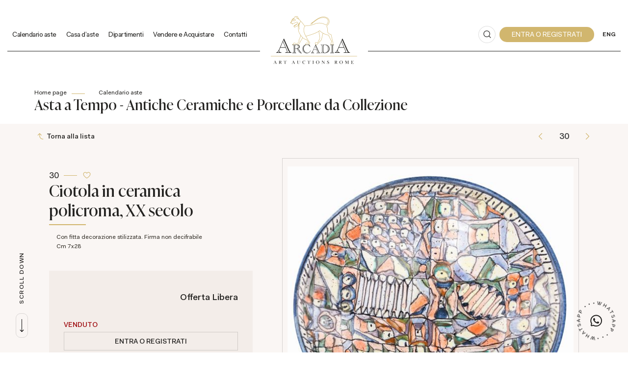

--- FILE ---
content_type: text/html; Charset=utf-8
request_url: https://www.astearcadia.com/it/asta-0103/ciotola-in-ceramica-policroma-xx-secolo-15929
body_size: 104066
content:
<!DOCTYPE html>
<html lang="it">


<head>
<title>Ciotola in ceramica policroma, XX secolo  - Asta Asta a Tempo - Antiche Ceramiche e Porcellane da Collezione - Casa d'Aste Arcadia</title>
<!-- inzio include keywords -->
<meta charset="utf-8" />


<link rel="icon" href="https://www.astearcadia.com/themes/arcadia/favicon.ico" type="image/x-icon" />

<link rel="apple-touch-icon" href="https://www.astearcadia.com/themes/arcadia/favicon57x57.png">
<link rel="apple-touch-icon" sizes="72x72" href="https://www.astearcadia.com/themes/arcadia/favicon72x72.png">
<link rel="apple-touch-icon-precomposed" sizes="114x114" href="https://www.astearcadia.com/themes/arcadia/favicon114x114.png">
<link rel="apple-touch-icon" sizes="114x114" href="https://www.astearcadia.com/themes/arcadia/favicon114x114.png">
<link rel="apple-touch-icon" sizes="144x144" href="https://www.astearcadia.com/themes/arcadia/favicon144x144.png">

<meta name="description" content="con fitta decorazione stilizzata. Firma non decifrabile" />
<meta name="keywords" content="Ciotola in ceramica policroma, XX secolo,Asta a Tempo - Antiche Ceramiche e Porcellane da Collezione" />
<meta name="abstract" content="Casa d'Aste Arcadia" /> 
<meta name="robots" content="index, follow" /> 
<meta name="author" content="THETIS Srl Grafica - Multimedia" />
<meta name="distribution" content="Global" />
<meta name="copyright" content="Casa d'Aste Arcadia" />
<meta name="rating" content="general" />
<meta name="resource-type" content="document" />
<!-- META per APP -->
<!--<meta name="apple-itunes-app" content="app-id=xxx"/>-->

<meta http-equiv="X-UA-Compatible" content="IE=edge">


	<meta property="og:image" content="https://api.astearcadia.com/api/lotto/immagine/15929/0/600.jpg" />
	<meta property="og:image:secure_url" content="https://api.astearcadia.com/api/lotto/immagine/15929/0/600.jpg" />
	<meta property="og:image:type" content="image/jpeg" />
	<meta property="og:image:alt" content="Ciotola in ceramica policroma, XX secolo  - Asta Asta a Tempo - Antiche Ceramiche e Porcellane da Collezione - Casa d'Aste Arcadia" />
	<meta property="og:url" content="https://www.astearcadia.com/it/asta-0103/ciotola-in-ceramica-policroma-xx-secolo-15929" />
	
	<meta name="twitter:image" content="https://api.astearcadia.com/api/lotto/immagine/15929/0/600.jpg" />

	<meta property="og:title" content="Ciotola in ceramica policroma, XX secolo  - Asta Asta a Tempo - Antiche Ceramiche e Porcellane da Collezione - Casa d'Aste Arcadia" />

<meta property="og:description" content="con fitta decorazione stilizzata. Firma non decifrabile" />
<meta property="og:site_name" content="Casa d'Aste Arcadia" />
<meta property="og:type" content="website" />

<meta name="twitter:card" content="summary_large_image">
<meta name="twitter:title" content="Casa d'Aste Arcadia">
<meta name="twitter:description" content="con fitta decorazione stilizzata. Firma non decifrabile">

<meta name="viewport" content="width=device-width, initial-scale=1.0">
<link rel='alternate' href='https://www.astearcadia.com/it/asta-0103/ciotola-in-ceramica-policroma-xx-secolo-15929' hreflang='it'/>
<link rel='alternate' href='https://www.astearcadia.com/uk/auction-0103/ciotola-in-ceramica-policroma-xx-secolo-15929' hreflang='en'/>
<link rel='alternate' href='https://www.astearcadia.com/uk/auction-0103/ciotola-in-ceramica-policroma-xx-secolo-15929' hreflang='x-default'/>

	
    <link href="https://www.astearcadia.com/it/asta-0103/ciotola-in-ceramica-policroma-xx-secolo-15929" rel="canonical" />
    


<script type="text/javascript">
	
</script>


<script type="application/ld+json">
	{
	"@context": "https://schema.org",
	"@graph": [
		{
			"@type": "Organization",
			"@id": "organizzazioneJson",
		  	"name": "Casa d'Aste Arcadia",
		  	"url": "https://www.astearcadia.com",
		  	"logo": "https://www.astearcadia.com/themes/arcadia/images/logo.svg",
			
		  	"address": {
				"@type": "PostalAddress",
				"@id": "indirizzoPostaleJson",
				"streetAddress": "Corso Vittorio Emanuele II, 18",
				"addressLocality": "Roma",
				"postalCode": "00186",
				"addressRegion": "Lazio",
				"addressCountry": "Italy"
		  	},
		  	"contactPoint": {
				"@type": "ContactPoint",
				"@id": "puntoContattoJson",
				"telephone": "+39 06 67.93.476",
				"contactType": "customer service",
				"email": "info@astearcadia.com",
				"areaServed": "Italy"
		  	}
		},
		{
			"@type": "LocalBusiness",
		  	"name": "Casa d'Aste Arcadia",
		  	"url": "https://www.astearcadia.com",
			"telephone": "+39 06 67.93.476",
			"email": "info@astearcadia.com",
			"vatID": "13587271001",
		  	"image": "https://www.astearcadia.com/themes/arcadia/images/logo.svg",
		  	"address": {
				"@id": "indirizzoPostaleJson"
		  	}
		},
		
			{
				"@type": "Product",
			  	"name": "Ciotola in ceramica policroma, XX secolo",
				
					"image": [
						"https://api.astearcadia.com/api/lotto/immagine/15929/0/600.jpg"
						
							,"https://api.astearcadia.com/api/lotto/immagine/15929/1/600.jpg.jpg"
						
							,"https://api.astearcadia.com/api/lotto/immagine/15929/2/600.jpg.jpg"
						
					],
				
			  	"description": "con fitta decorazione stilizzata. Firma non decifrabile",
			  	"url": "https://www.astearcadia.com/it/asta-0103/ciotola-in-ceramica-policroma-xx-secolo-15929",
				
				  	"category": "ANTIQUARIATO",
				
			  	"keywords": "Ciotola in ceramica policroma, XX secolo,Asta a Tempo - Antiche Ceramiche e Porcellane da Collezione",
			  	"brand": "",
			  	"sku": "15929",
				
			  		"hasMeasurement": "cm 7x28",
				
			  	"offers": {
					"@type": "Offer",
					"priceCurrency": "&euro;",
					"price": "10",
					"availability": "https://schema.org/SoldOut",
					"url": "https://www.astearcadia.com/it/asta-0103/ciotola-in-ceramica-policroma-xx-secolo-15929",
					"availabilityEnds": "2023-03-07T12:00:00.000000+02:00",
					"shippingDetails": {
						"@type": "OfferShippingDetails",
					  	"shippingLabel": "Spedizione da calcolare."
					}
			  	},
			  	"isRelatedTo": {
					"@type": "SaleEvent",
					"name": "Asta a Tempo - Antiche Ceramiche e Porcellane da Collezione",
					"startDate": "2023-02-24T12:00:00.000000+02:00",
					"endDate": "2023-03-07T12:00:00.000000+02:00",
					"location": {
					  "@type": "Place",
					  "name": "Sede Casa d'Aste Arcadia",
					  "address": "Corso Vittorio Emanuele II, 18, Roma, Italy"
					},
					"url": "https://www.astearcadia.com/it/asta-0103/asta-a-tempo--antiche-ceramiche-e-porcellane-.asp"
			  	},
			  	"mainEntityOfPage": {
					"@type": "WebPage",
					"@id": "https://www.astearcadia.com/it/asta-0103/asta-a-tempo--antiche-ceramiche-e-porcellane-.asp"
			  	}
			},
		
			{
			  "@type": "Service",
			  "serviceType": "Valutazione opere d'arte / design",
			  "provider": {
				"@type": "Organization",
				"name": "Casa d'Aste Arcadia"
			  },
			  "url": "https://www.astearcadia.com/it/vendere-e-acquistare/valutazione-opere.asp"
			},
		
		{
			"@type": "WebSite",
			"url": "https://www.astearcadia.com",
			"name": "Casa d'Aste Arcadia",
			"potentialAction": {
				"@type": "SearchAction",
    			"target": "https://www.astearcadia.com/it/esults-list.asp?campoRicerca={search_term_string}",
    			"query-input": "required name=search_term_string"
			}
		}
	  ]
	}
</script>


<!-- fine include keywords --><!-- inizio include javascript -->

<!-- jquery -->
<script src="https://code.jquery.com/jquery-3.3.1.js" integrity="sha256-2Kok7MbOyxpgUVvAk/HJ2jigOSYS2auK4Pfzbm7uH60=" crossorigin="anonymous"></script>

<script src="https://code.jquery.com/jquery-migrate-3.0.1.min.js" integrity="sha256-F0O1TmEa4I8N24nY0bya59eP6svWcshqX1uzwaWC4F4=" crossorigin="anonymous"></script>

<script src="https://cdn.jsdelivr.net/npm/popper.js@1.16.0/dist/umd/popper.min.js" integrity="sha384-Q6E9RHvbIyZFJoft+2mJbHaEWldlvI9IOYy5n3zV9zzTtmI3UksdQRVvoxMfooAo" crossorigin="anonymous"></script>
<script src="https://stackpath.bootstrapcdn.com/bootstrap/4.4.1/js/bootstrap.min.js" integrity="sha384-wfSDF2E50Y2D1uUdj0O3uMBJnjuUD4Ih7YwaYd1iqfktj0Uod8GCExl3Og8ifwB6" crossorigin="anonymous"></script>

<!-- Fancybox Lightbox -->
<link rel="stylesheet" href="https://cdn.jsdelivr.net/npm/@fancyapps/ui@5.0/dist/fancybox/fancybox.css"/>
<script src="https://cdn.jsdelivr.net/npm/@fancyapps/ui@5.0/dist/fancybox/fancybox.umd.js"></script>

<script type="text/javascript">
	$(function () {
		Fancybox.bind("[data-fancybox]", {
		  // Your custom options
		});
		
		Fancybox.bind('[data-fancybox="iframe"]', {
			compact: false,
			defaultType: "iframe",
			groupAttr: false,
			Toolbar: {
			  display: {
				left: [],
				middle : [],
				right: [
				  "close",
				],
			  }
			}
		});
		
		Fancybox.bind('[data-fancybox="iframeReload"]', {
			on: {
          		destroy: (fancybox, eventName) => {
     				location.reload(window.history.replaceState({}, "", window.location.href.split("#")[0]));
    			},
        	},
			compact: false,
			defaultType: "iframe",
			groupAttr: false,
			Toolbar: {
			  display: {
				left: [],
				middle : [],
				right: [
				  "close",
				],
			  }
			}
		});

		Fancybox.bind('[data-fancybox="iframeFullscreenZoom"]', {
			compact: false,
			contentClick: "iterateZoom",
			Images: {
			  Panzoom: {
				maxScale: 2,
			  },
			},
			Toolbar: {
			  display: {
				left: [
				  "infobar",
				],
				middle : [],
				right: [
				  "iterateZoom",
				  "download",
				  "close",
				],
			  }
			}
		});
	});
</script>

<!-- Form validation -->
<script src="https://cdnjs.cloudflare.com/ajax/libs/jquery-validate/1.19.5/jquery.validate.min.js" integrity="sha512-rstIgDs0xPgmG6RX1Aba4KV5cWJbAMcvRCVmglpam9SoHZiUCyQVDdH2LPlxoHtrv17XWblE/V/PP+Tr04hbtA==" crossorigin="anonymous"></script>
<script src="https://cdnjs.cloudflare.com/ajax/libs/jquery-validate/1.19.5/additional-methods.min.js" integrity="sha512-6S5LYNn3ZJCIm0f9L6BCerqFlQ4f5MwNKq+EthDXabtaJvg3TuFLhpno9pcm+5Ynm6jdA9xfpQoMz2fcjVMk9g==" crossorigin="anonymous"></script>

	<script src="https://cdnjs.cloudflare.com/ajax/libs/jquery-validate/1.19.5/localization/messages_it.min.js" crossorigin="anonymous"></script>


<script type="text/javascript">
	$(function () {
		$('img.noThumb').after('<div class="noThumbLogo"></div>');
	})

	function changeStatusSecLayer (layer, action){
		if (action=="over") {
			var layersec = document.getElementById(layer);
			layersec.style.display = 'block';
	
		}else{
			var layersec = document.getElementById(layer);
			layersec.style.display = 'none';
			
		}
	}
</script>

<!-- Inizio MAC/PC -->
<script type="text/javascript">
	jQuery(document).ready(function(){
	 if(navigator.userAgent.indexOf('Mac') > 0){
	  jQuery('body').addClass('mac-os');}
	 else {
	  jQuery('body').addClass('pc');
	 }
	});
</script>
<!-- Fine MAC/PC -->

<!-- ##### Inizio Bootstrap Plugins #####   -->

<!-- ##### TOOLTIP #####   -->
<script type="text/javascript">
	$(function () {
		$('[data-toggle="tooltip"]').tooltip({
			animated: 'fade',
			container: 'body',
			//trigger : 'click'
		});
	})
	
	$(function () {
		$('[data-toggle="tooltipHtml"]').tooltip({
			animated: 'fade',
			html: true,
        	customClass: 'custom-tooltip-class',
			container: 'body',
			//trigger : 'click'
		});
	})
	
	$(function () {
		$('[data-toggle="tooltipBig"]').tooltip({
			animated: 'fade',
			//trigger : 'click',
			template: '<div class="tooltip" role="tooltip"><div class="arrow"></div><div class="tooltip-inner large"></div></div>',
			html: true,
        	customClass: 'custom-tooltipBig-class',
			container: 'body',
		});
	})
	
</script>

<!-- ##### Customized Modal Lunar #####   -->
<script type="text/javascript">
	$('.modal').on('show.bs.modal', function (e) {
		if($(e.currentTarget).attr("data-popup")){
			$("body").addClass("body-scrollable");
		}
	});
	$('.modal').on('hidden.bs.modal', function (e) {
		$("body").removeClass("body-scrollable");
	});
</script>

<!-- ##### Customized Tooltip #####   -->
<script type="text/javascript">
	$(function () {
  
		if (typeof $.fn.tooltip.Constructor === 'undefined') {
			throw new Error('Bootstrap Tooltip must be included first!');
		}
		
		var Tooltip = $.fn.tooltip.Constructor;
		
		// add customClass option to Bootstrap Tooltip
		$.extend( Tooltip.Default, {
			customClass: ''
		});
		
		var _show = Tooltip.prototype.show;
		
		Tooltip.prototype.show = function () {
			// invoke parent method
			_show.apply(this,Array.prototype.slice.apply(arguments));
			
			if ( this.config.customClass ) {
				var tip = this.getTipElement();
				$(tip).addClass(this.config.customClass);
			}
		};  
	})
</script>

<script type="text/javascript">
	$(document).ready(function(){
	  $('.white-tooltip').tooltip();
	});
</script>

<!-- ##### POPOVER ##### -->
<script>
	$(function(){
		
		$("[data-toggle=popover]").popover({
   			trigger: 'hover',
			html : true,
			animated: 'fade',
			trigger : 'click',
			content: function() {
				var content = $(this).attr("data-popover-content");
				return $(content).children(".popover-body").html();
			},
			title: function() {
				var title = $(this).attr("data-popover-content");
				return $(title).children(".popover-heading").html();
			}
		});
		
		$('html').on('click', function (e) {
			if(!$(e.target).is('[data-toggle=popover]') && $(e.target).closest('.popover').length == 0) {
			$("[data-toggle=popover]").popover('hide');
			}
		});
		
	});

</script>


<!-- ##### SELECT #####   -->
<script src="https://cdn.jsdelivr.net/npm/bootstrap-select@1.13.9/dist/js/bootstrap-select.min.js"></script>
<script type="text/javascript">
	$(document).ready(function() {
		function isMobile() {
			return /iPhone|iPad|iPod|Android/i.test(navigator.userAgent);
		}
		
		$('.selectpicker').each(function() {
			if (!isMobile() && $(this).find('option').length >= 20) {
				$(this).attr('data-live-search', true);
			}
		
			$(this).selectpicker({
				style: 'btnFilter'
			});
		});
		$('.bootstrap-select').find('div.dropdown-menu').addClass('animate slideIn');
	});
</script>



<!-- ##### Back to top #####   -->
<script type="text/javascript">
	$(document).ready(function(){
		$(window).scroll(function () {
			if ($(this).scrollTop() > 50) {
				$('#back-to-top').fadeIn();
			} else {
				$('#back-to-top').fadeOut();
			}
		});
		// scroll body to 0px on click
		$('#back-to-top').click(function () {
			$('body,html').animate({
				scrollTop: 0
			}, 1200);
			return false;
		});
	
	});
</script>


<!-- ##### Fine Bootstrap Plugins #####   -->

<link rel="stylesheet" href="https://cdnjs.cloudflare.com/ajax/libs/OwlCarousel2/2.3.4/assets/owl.carousel.min.css" integrity="sha512-tS3S5qG0BlhnQROyJXvNjeEM4UpMXHrQfTGmbQ1gKmelCxlSEBUaxhRBj/EFTzpbP4RVSrpEikbmdJobCvhE3g==" crossorigin="anonymous"/>
<script src="https://cdnjs.cloudflare.com/ajax/libs/OwlCarousel2/2.3.4/owl.carousel.min.js" integrity="sha512-bPs7Ae6pVvhOSiIcyUClR7/q2OAsRiovw4vAkX+zJbw3ShAeeqezq50RIIcIURq7Oa20rW2n2q+fyXBNcU9lrw==" crossorigin="anonymous"></script>


	<script type="text/javascript">
		
	</script>


<!-- js function library -->
<script type="text/javascript" src="/jscripts/functions.js"></script>	
<!-- js function library Personalizzati -->
<script type="text/javascript" src="/themes/arcadia/jscripts/javascript.js"></script>	


	<!-- Script settings HEAD from Back Office -->
	<!-- Google Tag Manager -->
<script>(function(w,d,s,l,i){w[l]=w[l]||[];w[l].push({'gtm.start':
new Date().getTime(),event:'gtm.js'});var f=d.getElementsByTagName(s)[0],
j=d.createElement(s),dl=l!='dataLayer'?'&l='+l:'';j.async=true;j.src=
'https://www.googletagmanager.com/gtm.js?id='+i+dl;f.parentNode.insertBefore(j,f);
})(window,document,'script','dataLayer','GTM-W5ZS542');</script>
<!-- End Google Tag Manager -->
<script type="text/javascript">
var _iub = _iub || [];
_iub.csConfiguration = {"askConsentAtCookiePolicyUpdate":true,"countryDetection":true,"enableFadp":true,"enableLgpd":true,"enableUspr":true,"lgpdAppliesGlobally":false,"perPurposeConsent":true,"siteId":2631617,"whitelabel":false,"cookiePolicyId":27022149,"lang":"it", "banner":{ "acceptButtonCaptionColor":"#FFFFFF","acceptButtonColor":"#565e5f","acceptButtonDisplay":true,"backgroundColor":"#FFFFFF","closeButtonRejects":true,"customizeButtonCaptionColor":"#4D4D4D","customizeButtonColor":"#DADADA","customizeButtonDisplay":true,"explicitWithdrawal":true,"fontSizeBody":"12px","listPurposes":true,"position":"float-bottom-right","textColor":"#000000" },
"callback": {
		onPreferenceExpressedOrNotNeeded: function(preference) {
			dataLayer.push({
				iubenda_ccpa_opted_out: _iub.cs.api.isCcpaOptedOut()
			});
			if (!preference) {
				dataLayer.push({
					event: "iubenda_preference_not_needed"
				});
			} else {
				if (preference.consent === true) {
					dataLayer.push({
						event: "iubenda_consent_given"
					});
				} else if (preference.consent === false) {
					dataLayer.push({
						event: "iubenda_consent_rejected"
					});
				} else if (preference.purposes) {
					for (var purposeId in preference.purposes) {
						if (preference.purposes[purposeId]) {
							dataLayer.push({
								event: "iubenda_consent_given_purpose_" + purposeId
							});
						}
					}
				}
			}
		}
	}
};
</script>
<script type="text/javascript" src="//cs.iubenda.com/sync/2631617.js"></script>
<script type="text/javascript" src="//cdn.iubenda.com/cs/gpp/stub.js"></script>
<script type="text/javascript" src="//cdn.iubenda.com/cs/iubenda_cs.js" charset="UTF-8" async></script>
    <!-- END Script settings HEAD from Back Office -->


<!-- fine include javascript -->

 <!-- Bootstrap CSS -->
<link rel="stylesheet" href="https://stackpath.bootstrapcdn.com/bootstrap/4.4.1/css/bootstrap.min.css" integrity="sha384-Vkoo8x4CGsO3+Hhxv8T/Q5PaXtkKtu6ug5TOeNV6gBiFeWPGFN9MuhOf23Q9Ifjh" crossorigin="anonymous">

<!-- Bootstrap CSS Modal -->
<link rel="stylesheet" href="/style/lunar.css">
<link rel="stylesheet" href="/style/animate.min.css">

<!-- Bootstrap Select CSS -->
<link rel="stylesheet" href="https://cdn.jsdelivr.net/npm/bootstrap-select@1.13.9/dist/css/bootstrap-select.min.css">

<!-- generic style -->
<link media="screen" href="https://www.astearcadia.com/style/style.css?v=150.11.0" rel="stylesheet" type="text/css" />
<!-- default style -->
<link media="screen" href="https://www.astearcadia.com/themes/arcadia/style/style.css?v=150.11.0" rel="stylesheet" type="text/css" />
<!-- print style -->
<link media="print" href="https://www.astearcadia.com/themes/arcadia/style/printstyle.css" rel="stylesheet" type="text/css" />

<!-- style assoluto -->
<link media="screen" href="https://www.astearcadia.com/style/style-assoluto.css?v=150.11.0" rel="stylesheet" type="text/css" />


	<!-- redefine font style -->
	<style type="text/css">
		#panelContent{font-size:1.2rem;}
		#panelContentExt{font-size:1.2rem;}
		#panelBox{font-size:1.2rem;}
	</style>

</head>

<body class="templAuctionItem tempo CHIUSO   asta1097 lot35565 archivio_si numIngr_15929" data-user-logged="logged_0" data-header="">

	<div id="spanwide">
    <div id="container">
        <!-- BEGIN: head -->
<!-- Script settings Body-->
<!-- Google Tag Manager (noscript) -->
<noscript><iframe src="https://www.googletagmanager.com/ns.html?id=GTM-W5ZS542"
height="0" width="0" style="display:none;visibility:hidden"></iframe></noscript>
<!-- End Google Tag Manager (noscript) -->
<!--END  Script settings Body--><!-- START - Modal Social Share -->
<div class="modal fade modal-bottom-right" id="myShareModal"  tabindex="-1" role="dialog"
     aria-labelledby="myShareModal" aria-hidden="true">

    <div class="modal-dialog modal-sm " role="document">
        <div class="modal-dialog modal-sm" role="document">        
			<div class="modal-content">
                <button type="button" class="close light" data-dismiss="modal" aria-label="Close">
                	<span aria-hidden="true">&times;</span>
                </button>  
            
				<div class="modal-body">
                    <h4 class="modal-title titleLabel introLabel" id="gridSystemModalLabel">Share our site</h4>
                    <div class="socialShareDiv">
                    	<div id="goFollow">
	<div class="goFollowCont mb-3">
                
        <div id="social-share" class="social_share" role="navigation" aria-label="Share on Social Media">       
            <script language="javascript" src="/themes/arcadia/jscripts/EGSharePage/EGSharePage-share.js" type="text/javascript"></script>
        </div>
        
	</div>
</div>  
                    </div>
             	</div> 
      		</div>
    	</div>
  	</div>
    
</div>
<!-- END - Modal Social Share -->

<!-- START - Modal Search -->           


<script>
function changeAction(form){
	var radioSito = document.getElementsByName("search_in");
	
	for (var i = 0; i < radioSito.length; i++) {
	  if (radioSito[i].checked) {
		var selectedValue = radioSito[i].value;
		break;
	  }
	}
	
	if(selectedValue == "site")
	{
		document.ricerca.action = "https://www.astearcadia.com/it/results-list.asp";
	}
	document.ricerca.ButtonSearch.disabled = true;
}
</script>
 
<div class="modal fade bottom-center px-0" id="psearch" tabindex="-1" role="dialog" aria-labelledby="psearch" aria-hidden="true">
    <div class="modal-dialog modal-full-width" role="document">
        <div class="modal-content">
            <button type="button" class="close light" data-dismiss="modal" aria-label="Close">
                <span aria-hidden="true">&times;</span>
            </button>
            <div class="modal-body mx-0">

               <div class="container-fluid h-100 px-0">
                    <div class="col-lg-12 col-md-12 col-sm-12 col-xs-12 px-0 searchmenu">
    
                        <form name="ricerca" method="get" action="https://www.astearcadia.com/it/results-list.asp" class="style-form mx-auto" onsubmit="changeAction(this)">
                        
                            <div class="ricerca container-fluid px-0 mt-5 mb-5 mx-0">
                            	<div class="form-group has-search">
                        	    	<label class="input campoRicerca">   
                                		<input type="text" name="campoRicerca" id="campoRicerca" size="30" class="testo" placeholder="Cerca" aria-label="Cerca" value="" onFocus="trimText(this, 'Cerca')" >
                                        <button type="submit" name="ButtonSearch" value="" placeholder="Invia ..." aria-label="Invia" onClick="trimText(document.ricerca.campoRicerca, 'Invia')">
                                            <i class="icon-append"></i>
                                        </button> 
                                	</label>
                              </div>
                              <label class="search_info">Ricerca Autori, Opere o Keyword</label>
                            </div>
                            
                            <div class="ricercaIn row justify-content-center pb-4 ">
                            
                                <div class="col-xs-12 giglioHidden">
                                
									 
                                        <label class="d-inline-block label radio mx-4">
                                            Questa Asta &nbsp;
                                            <div class="badge">103</div> 
                                            <input type="radio" name="search_in" value="1097" id="Questa Asta" 
                                             >
                                            <i></i>
                                        </label> 
                                    
                                
                                    <label class="d-inline-block label radio mx-4">
                                        Prossime Aste
                                        <input type="radio" name="search_in" value="lots" id="Prossime Aste" 
                                        checked >          	
                                        <i></i>
                                    </label> 
            
                                    <label class="d-inline-block label radio mx-4">
                                        Aste Passate
                                        <input type="radio" name="search_in" value="lotsPass" id="Aste Passate" 
                                         >	
                                        <i></i>
                                    </label> 
            
                                    <label class="d-inline-block label radio mx-4">
                                        Nel sito
                                        <input type="radio" name="search_in" value="site" id="Nel sito" 
                                         >
                                        <i></i>
                                    </label> 
                                </div>
                            </div>
                                 
                            <!--<div class="ricercaBut col-lg-6 offset-lg-3 col-md-6 offset-md-3 col-sm-12 col-xs-12 mt-5 mb-5">
                                <input type="submit" class="btn butPrinc w-100 text-center" value="Invia">
                            </div>-->
                            
                            <input type="hidden" name="action" value="reset" />
                            <input type="hidden" name="prov" value="search" />
                        </form>
		
					</div>	
				</div>
			</div>
		</div>	
	</div>
</div>
<!-- END - Modal Search -->   

<!-- START - Menu Persistent -->   
<div id="menuPersistent" class="navFixed d-none d-lg-flex d-md-flex">
	<div class="center-content-wrapper">
        <div class="wrap-logo d-flex align-items-center px-5"> 
         	<a href="https://www.astearcadia.com/it/index.asp" class="anim-link" title="Home page">
            	<img class="logo" src="https://www.astearcadia.com/themes/arcadia/images/logo.svg" alt="Home page">
            </a>
        </div>
    
        <div class="wrap-right d-flex align-items-center px-5"> 
            <!-- START: nav menu' -->

    <nav id="pnavmenu" class="d-none d-lg-flex">
        <ul class="navmenu navbar-nav navbar-expand-sm" >
        
			 
                    
                <li class="top nav-item "><a href="https://www.astearcadia.com/it/calendario-aste/calendario-aste.asp" aria-label="Calendario aste - Section" title="Calendario aste" target="_self" aria-haspopup="true" aria-expanded="false" >Calendario aste</a>
                    
		
		<ul class="subnavmenu dropdown-menu animate slideIn ">
		
			
					<li>
						<a href="https://www.astearcadia.com/it/calendario-aste/calendario-aste.asp?prosAste=true" title="Prossime Aste" >Prossime Aste</a>
					</li>
					
					<li>
						<a href="https://www.astearcadia.com/it/calendario-aste/calendario-aste.asp?astePass=true" title="Aste Passate" >Aste Passate</a>
					</li>
				
		</ul>
	
                </li> 	
            
			 
                    
                <li class="top nav-item "><a href="https://www.astearcadia.com/it/casa-daste/casa-daste.asp" aria-label="Casa d'aste - Section" title="Casa d'aste" target="_self" aria-haspopup="true" aria-expanded="false" >Casa d'aste</a>
                    
		
		<ul class="subnavmenu dropdown-menu animate slideIn ">
		
			
					<li><a href="https://www.astearcadia.com/it/casa-daste/arcadia-aste.asp" target="_self"  aria-label="Arcadia aste - Menu" title="Arcadia aste" >Arcadia aste</a></li>
				
					<li><a href="https://www.astearcadia.com/it/casa-daste/lavora-con-noi.asp" target="_self"  aria-label="Lavora con noi - Menu" title="Lavora con noi" >Lavora con noi</a></li>
				
					<li><a href="https://www.astearcadia.com/it/press/press.asp" target="_self"  aria-label="Press - Menu" title="Press" >Press</a></li>
				
					<li><a href="https://www.astearcadia.com/it/casa-daste/video-gallery.asp" target="_self"  aria-label="Video - Menu" title="Video" >Video</a></li>
				
		</ul>
	
                </li> 	
            
			 
                    
                <li class="top nav-item "><a href="https://www.astearcadia.com/it/dipartimenti/dipartimenti.asp" aria-label="Dipartimenti - Section" title="Dipartimenti" target="_self" aria-haspopup="true" aria-expanded="false" >Dipartimenti</a>
                    
		
		<ul class="subnavmenu dropdown-menu animate slideIn ">
		
			
					<li><a href="https://www.astearcadia.com/it/dipartimenti/antiquariato-mobili-e-oggetti-darte.asp" target="_self"  aria-label="Antiquariato, mobili, oggetti d’arte - Menu" title="Antiquariato, mobili, oggetti d’arte" >Antiquariato, mobili, oggetti d’arte</a></li>
				
					<li><a href="https://www.astearcadia.com/it/dipartimenti/argenti-antichi-e-da-collezione.asp" target="_self"  aria-label="Argenti antichi e da collezione - Menu" title="Argenti antichi e da collezione" >Argenti antichi e da collezione</a></li>
				
					<li><a href="https://www.astearcadia.com/it/dipartimenti/arte-moderna-e-contemporanea.asp" target="_self"  aria-label="Arte moderna e contemporanea - Menu" title="Arte moderna e contemporanea" >Arte moderna e contemporanea</a></li>
				
					<li><a href="https://www.astearcadia.com/it/dipartimenti/arte-orientale-e-argenti.asp" target="_self"  aria-label="Arte orientale  - Menu" title="Arte orientale " >Arte orientale </a></li>
				
					<li><a href="https://www.astearcadia.com/it/dipartimenti/design-e-arti-decorative-del-xx-secolo.asp" target="_self"  aria-label="Design e arti decorative del xx secolo - Menu" title="Design e arti decorative del xx secolo" >Design e arti decorative del xx secolo</a></li>
				
					<li><a href="https://www.astearcadia.com/it/dipartimenti/dipinti-antichi-e-del-xix-secolo.asp" target="_self"  aria-label="Dipinti e Disegni Antichi  - Menu" title="Dipinti e Disegni Antichi " >Dipinti e Disegni Antichi </a></li>
				
					<li><a href="https://www.astearcadia.com/it/dipartimenti/dipinti-del-xix-secolo.asp" target="_self"  aria-label="Dipinti del XIX Secolo - Menu" title="Dipinti del XIX Secolo" >Dipinti del XIX Secolo</a></li>
				
					<li><a href="https://www.astearcadia.com/it/dipartimenti/gioielli-orologi-e-pietre-preziose.asp" target="_self"  aria-label="Gioielli e Pietre Preziose - Menu" title="Gioielli e Pietre Preziose" >Gioielli e Pietre Preziose</a></li>
				
					<li><a href="https://www.astearcadia.com/it/dipartimenti/libri.asp" target="_self"  aria-label="Libri  - Menu" title="Libri " >Libri </a></li>
				
					<li><a href="https://www.astearcadia.com/it/dipartimenti/numismatica.asp" target="_self"  aria-label="Numismatica - Menu" title="Numismatica" >Numismatica</a></li>
				
					<li><a href="https://www.astearcadia.com/it/dipartimenti/orologi-da-polso-e-da-tasca.asp" target="_self"  aria-label="Orologi da Polso e da Tasca - Menu" title="Orologi da Polso e da Tasca" >Orologi da Polso e da Tasca</a></li>
				
					<li><a href="https://www.astearcadia.com/it/dipartimenti/penne-da-collezione-e-oggetti-da-scrivania.asp" target="_self"  aria-label="Penne da Collezione e Oggetti da Scrivania - Menu" title="Penne da Collezione e Oggetti da Scrivania" >Penne da Collezione e Oggetti da Scrivania</a></li>
				
					<li><a href="https://www.astearcadia.com/it/dipartimenti/presepe-napoletano.asp" target="_self"  aria-label="Presepe napoletano del 700 - Menu" title="Presepe napoletano del 700" >Presepe napoletano del 700</a></li>
				
					<li><a href="https://www.astearcadia.com/it/dipartimenti/intere-proprieta.asp" target="_self"  aria-label="Intere proprietà - house sales - Menu" title="Intere proprietà - house sales" >Intere proprietà - house sales</a></li>
				
		</ul>
	
                </li> 	
            
			 
                    
                <li class="top nav-item "><a href="https://www.astearcadia.com/it/vendere-e-acquistare/vendere-e-acquistare.asp" aria-label="Vendere e Acquistare - Section" title="Vendere e Acquistare" target="_self" aria-haspopup="true" aria-expanded="false" >Vendere e Acquistare</a>
                    
		
		<ul class="subnavmenu dropdown-menu animate slideIn ">
		
			
					<li><a href="https://www.astearcadia.com/it/vendere-e-acquistare/vendere.asp" target="_self"  aria-label="Vendere - Menu" title="Vendere" >Vendere</a></li>
				
					<li><a href="https://www.astearcadia.com/it/vendere-e-acquistare/valutazione-opere.asp" target="_self"  aria-label="Valutazione beni - Menu" title="Valutazione beni" >Valutazione beni</a></li>
				
					<li><a href="https://www.astearcadia.com/it/vendere-e-acquistare/artisti.asp" target="_self"  aria-label="Artisti - Menu" title="Artisti" >Artisti</a></li>
				
					<li><a href="https://www.astearcadia.com/it/autori/autori.asp" target="_self"  aria-label="Autori - Menu" title="Autori" >Autori</a></li>
				
					<li><a href="https://www.astearcadia.com/it/vendere-e-acquistare/acquistare.asp" target="_self"  aria-label="Acquistare - Menu" title="Acquistare" >Acquistare</a></li>
				
					<li><a href="https://www.astearcadia.com/it/vendere-e-acquistare/condizioni-di-vendita.asp" target="_self"  aria-label="Condizioni di vendita - Menu" title="Condizioni di vendita" >Condizioni di vendita</a></li>
				
					<li><a href="https://www.astearcadia.com/it/vendere-e-acquistare/arcadia-live.asp" target="_self"  aria-label="Arcadia live - Menu" title="Arcadia live" >Arcadia live</a></li>
				
					<li><a href="https://www.astearcadia.com/it/vendere-e-acquistare/arcadia-time.asp" target="_self"  aria-label="Arcadia time - Menu" title="Arcadia time" >Arcadia time</a></li>
				
					<li><a href="https://www.astearcadia.com/it/vendere-e-acquistare/arcadia-app.asp" target="_self"  aria-label="Arcadia APP - Menu" title="Arcadia APP" >Arcadia APP</a></li>
				
		</ul>
	
                </li> 	
            
			 
                    
                <li class="top nav-item "><a href="https://www.astearcadia.com/it/contatti/contatti.asp" aria-label="Contatti - Section" title="Contatti" target="_self" aria-haspopup="true" aria-expanded="false" >Contatti</a>
                    
		
		<ul class="subnavmenu dropdown-menu animate slideIn ">
		
			
					<li><a href="https://www.astearcadia.com/it/contatti/richiedi-informazioni.asp" target="_self"  aria-label="Richiedi informazioni - Menu" title="Richiedi informazioni" >Richiedi informazioni</a></li>
				
					<li><a href="https://www.astearcadia.com/it/contatti/dove-siamo.asp" target="_self"  aria-label="Dove siamo - Menu" title="Dove siamo" >Dove siamo</a></li>
				
		</ul>
	
                </li> 	
            
			     
         </ul>
    </nav>
	
<!-- END: nav menu' -->
            <!-- START Search Button -->
            
                <a href="#" class="SearchTrigger button mx-xs-1" data-toggle="modal" data-target="#psearch" title="Cerca" aria-hidden="true">
                    <div class="icon"></div>
                    <div class="text">Cerca</div>
                </a>      
            
            <!-- END Search Button -->
        </div>
	</div> 
</div>    
<!-- END - Menu Persistent -->

<!-- START - Header -->       
<header id="header" class="container-fluid px-0">
        
    <div id="fixed" class="fixed transition100">
        <div class="testata container-fluid">
            <div class="menu-panelTop row mx-0"> 
            	<div class="col-12 px-0">
                	<div class="center-content-wrapper">
                    
                        <div class="wrap-left"> 
                            <nav id="main-nav" class="navbar navigation d-flex justify-content-start">
                                
                                <!-- Main Menu -->
                                <!-- START: nav menu' -->

    <nav id="pnavmenu" class="d-none d-lg-flex">
        <ul class="navmenu navbar-nav navbar-expand-sm" >
        
			 
                    
                <li class="top nav-item "><a href="https://www.astearcadia.com/it/calendario-aste/calendario-aste.asp" aria-label="Calendario aste - Section" title="Calendario aste" target="_self" aria-haspopup="true" aria-expanded="false" >Calendario aste</a>
                    
		
		<ul class="subnavmenu dropdown-menu animate slideIn ">
		
			
					<li>
						<a href="https://www.astearcadia.com/it/calendario-aste/calendario-aste.asp?prosAste=true" title="Prossime Aste" >Prossime Aste</a>
					</li>
					
					<li>
						<a href="https://www.astearcadia.com/it/calendario-aste/calendario-aste.asp?astePass=true" title="Aste Passate" >Aste Passate</a>
					</li>
				
		</ul>
	
                </li> 	
            
			 
                    
                <li class="top nav-item "><a href="https://www.astearcadia.com/it/casa-daste/casa-daste.asp" aria-label="Casa d'aste - Section" title="Casa d'aste" target="_self" aria-haspopup="true" aria-expanded="false" >Casa d'aste</a>
                    
		
		<ul class="subnavmenu dropdown-menu animate slideIn ">
		
			
					<li><a href="https://www.astearcadia.com/it/casa-daste/arcadia-aste.asp" target="_self"  aria-label="Arcadia aste - Menu" title="Arcadia aste" >Arcadia aste</a></li>
				
					<li><a href="https://www.astearcadia.com/it/casa-daste/lavora-con-noi.asp" target="_self"  aria-label="Lavora con noi - Menu" title="Lavora con noi" >Lavora con noi</a></li>
				
					<li><a href="https://www.astearcadia.com/it/press/press.asp" target="_self"  aria-label="Press - Menu" title="Press" >Press</a></li>
				
					<li><a href="https://www.astearcadia.com/it/casa-daste/video-gallery.asp" target="_self"  aria-label="Video - Menu" title="Video" >Video</a></li>
				
		</ul>
	
                </li> 	
            
			 
                    
                <li class="top nav-item "><a href="https://www.astearcadia.com/it/dipartimenti/dipartimenti.asp" aria-label="Dipartimenti - Section" title="Dipartimenti" target="_self" aria-haspopup="true" aria-expanded="false" >Dipartimenti</a>
                    
		
		<ul class="subnavmenu dropdown-menu animate slideIn ">
		
			
					<li><a href="https://www.astearcadia.com/it/dipartimenti/antiquariato-mobili-e-oggetti-darte.asp" target="_self"  aria-label="Antiquariato, mobili, oggetti d’arte - Menu" title="Antiquariato, mobili, oggetti d’arte" >Antiquariato, mobili, oggetti d’arte</a></li>
				
					<li><a href="https://www.astearcadia.com/it/dipartimenti/argenti-antichi-e-da-collezione.asp" target="_self"  aria-label="Argenti antichi e da collezione - Menu" title="Argenti antichi e da collezione" >Argenti antichi e da collezione</a></li>
				
					<li><a href="https://www.astearcadia.com/it/dipartimenti/arte-moderna-e-contemporanea.asp" target="_self"  aria-label="Arte moderna e contemporanea - Menu" title="Arte moderna e contemporanea" >Arte moderna e contemporanea</a></li>
				
					<li><a href="https://www.astearcadia.com/it/dipartimenti/arte-orientale-e-argenti.asp" target="_self"  aria-label="Arte orientale  - Menu" title="Arte orientale " >Arte orientale </a></li>
				
					<li><a href="https://www.astearcadia.com/it/dipartimenti/design-e-arti-decorative-del-xx-secolo.asp" target="_self"  aria-label="Design e arti decorative del xx secolo - Menu" title="Design e arti decorative del xx secolo" >Design e arti decorative del xx secolo</a></li>
				
					<li><a href="https://www.astearcadia.com/it/dipartimenti/dipinti-antichi-e-del-xix-secolo.asp" target="_self"  aria-label="Dipinti e Disegni Antichi  - Menu" title="Dipinti e Disegni Antichi " >Dipinti e Disegni Antichi </a></li>
				
					<li><a href="https://www.astearcadia.com/it/dipartimenti/dipinti-del-xix-secolo.asp" target="_self"  aria-label="Dipinti del XIX Secolo - Menu" title="Dipinti del XIX Secolo" >Dipinti del XIX Secolo</a></li>
				
					<li><a href="https://www.astearcadia.com/it/dipartimenti/gioielli-orologi-e-pietre-preziose.asp" target="_self"  aria-label="Gioielli e Pietre Preziose - Menu" title="Gioielli e Pietre Preziose" >Gioielli e Pietre Preziose</a></li>
				
					<li><a href="https://www.astearcadia.com/it/dipartimenti/libri.asp" target="_self"  aria-label="Libri  - Menu" title="Libri " >Libri </a></li>
				
					<li><a href="https://www.astearcadia.com/it/dipartimenti/numismatica.asp" target="_self"  aria-label="Numismatica - Menu" title="Numismatica" >Numismatica</a></li>
				
					<li><a href="https://www.astearcadia.com/it/dipartimenti/orologi-da-polso-e-da-tasca.asp" target="_self"  aria-label="Orologi da Polso e da Tasca - Menu" title="Orologi da Polso e da Tasca" >Orologi da Polso e da Tasca</a></li>
				
					<li><a href="https://www.astearcadia.com/it/dipartimenti/penne-da-collezione-e-oggetti-da-scrivania.asp" target="_self"  aria-label="Penne da Collezione e Oggetti da Scrivania - Menu" title="Penne da Collezione e Oggetti da Scrivania" >Penne da Collezione e Oggetti da Scrivania</a></li>
				
					<li><a href="https://www.astearcadia.com/it/dipartimenti/presepe-napoletano.asp" target="_self"  aria-label="Presepe napoletano del 700 - Menu" title="Presepe napoletano del 700" >Presepe napoletano del 700</a></li>
				
					<li><a href="https://www.astearcadia.com/it/dipartimenti/intere-proprieta.asp" target="_self"  aria-label="Intere proprietà - house sales - Menu" title="Intere proprietà - house sales" >Intere proprietà - house sales</a></li>
				
		</ul>
	
                </li> 	
            
			 
                    
                <li class="top nav-item "><a href="https://www.astearcadia.com/it/vendere-e-acquistare/vendere-e-acquistare.asp" aria-label="Vendere e Acquistare - Section" title="Vendere e Acquistare" target="_self" aria-haspopup="true" aria-expanded="false" >Vendere e Acquistare</a>
                    
		
		<ul class="subnavmenu dropdown-menu animate slideIn ">
		
			
					<li><a href="https://www.astearcadia.com/it/vendere-e-acquistare/vendere.asp" target="_self"  aria-label="Vendere - Menu" title="Vendere" >Vendere</a></li>
				
					<li><a href="https://www.astearcadia.com/it/vendere-e-acquistare/valutazione-opere.asp" target="_self"  aria-label="Valutazione beni - Menu" title="Valutazione beni" >Valutazione beni</a></li>
				
					<li><a href="https://www.astearcadia.com/it/vendere-e-acquistare/artisti.asp" target="_self"  aria-label="Artisti - Menu" title="Artisti" >Artisti</a></li>
				
					<li><a href="https://www.astearcadia.com/it/autori/autori.asp" target="_self"  aria-label="Autori - Menu" title="Autori" >Autori</a></li>
				
					<li><a href="https://www.astearcadia.com/it/vendere-e-acquistare/acquistare.asp" target="_self"  aria-label="Acquistare - Menu" title="Acquistare" >Acquistare</a></li>
				
					<li><a href="https://www.astearcadia.com/it/vendere-e-acquistare/condizioni-di-vendita.asp" target="_self"  aria-label="Condizioni di vendita - Menu" title="Condizioni di vendita" >Condizioni di vendita</a></li>
				
					<li><a href="https://www.astearcadia.com/it/vendere-e-acquistare/arcadia-live.asp" target="_self"  aria-label="Arcadia live - Menu" title="Arcadia live" >Arcadia live</a></li>
				
					<li><a href="https://www.astearcadia.com/it/vendere-e-acquistare/arcadia-time.asp" target="_self"  aria-label="Arcadia time - Menu" title="Arcadia time" >Arcadia time</a></li>
				
					<li><a href="https://www.astearcadia.com/it/vendere-e-acquistare/arcadia-app.asp" target="_self"  aria-label="Arcadia APP - Menu" title="Arcadia APP" >Arcadia APP</a></li>
				
		</ul>
	
                </li> 	
            
			 
                    
                <li class="top nav-item "><a href="https://www.astearcadia.com/it/contatti/contatti.asp" aria-label="Contatti - Section" title="Contatti" target="_self" aria-haspopup="true" aria-expanded="false" >Contatti</a>
                    
		
		<ul class="subnavmenu dropdown-menu animate slideIn ">
		
			
					<li><a href="https://www.astearcadia.com/it/contatti/richiedi-informazioni.asp" target="_self"  aria-label="Richiedi informazioni - Menu" title="Richiedi informazioni" >Richiedi informazioni</a></li>
				
					<li><a href="https://www.astearcadia.com/it/contatti/dove-siamo.asp" target="_self"  aria-label="Dove siamo - Menu" title="Dove siamo" >Dove siamo</a></li>
				
		</ul>
	
                </li> 	
            
			     
         </ul>
    </nav>
	
<!-- END: nav menu' -->
                                
                                
                                <!-- START Button for Mobile Menu -->                               
                                <a id="mobileButton" class="button btn-open collapsed d-lg-none d-md-flex d-sm-flex d-xs-flex mx-xs-1" href="#" data-toggle="collapse" data-target="#menuMobile" aria-controls="navbarsTop" aria-expanded="false" aria-label="Toggle navigation">
                                    <div class="icon"></div>
                                    <div class="text"></div>
                                </a>
                                <!-- END Button for Mobile Menu -->   
                                
                            </nav>                       
            
                        </div>
            
                        <div class="wrap-logo">  
                        	<a href="https://www.astearcadia.com/it/index.asp" class="anim-link" title="Home page">
                            	
                                <img class="logo" src="https://www.astearcadia.com/themes/arcadia/images/logo.svg" alt="Home page">
                                
                            </a>   
                        </div>
                
                        <div class="wrap-right"> 
                            <nav id="secondary-nav" class="navbar navigation d-flex justify-content-end">
                
                                <!-- Secondary Menu -->
                                <!-- BEGIN: top menu' -->
 
   
<div id="ptopmenu">
	<ul class="navmenu navbar-nav navbar-expand-sm" >

		

	</ul>
</div>

<!-- END: top menu' -->

                                
                                <!-- START Search Button -->
                                
                                    <a href="#" class="SearchTrigger button mx-xs-1" id="topSearch" data-toggle="modal" data-target="#psearch" title="Cerca" aria-hidden="true">
                                        <div class="icon"></div>
                   						<div class="text">Cerca</div>
                                    </a>
                                
                                <!-- END Search Button -->
                                
                                <!-- Community Menu -->
                                

	<!-- NON LOGGATO -->
	
    
        <div id="pmyuserpanel" class="buttonPanel userpanel dropdown
		">
        
        	<a class="btn btnMyPanel" href="#" id="CollapsiblePanelLoginButton" data-toggle="dropdown" aria-haspopup="true" aria-expanded="false" aria-label="My Arcadia">
            	<div class="icon" data-toggle="tooltip" data-placement="bottom" data-html="true" title="My Arcadia"></div>
				<span>My Arcadia</span>
            </a>
 
            <div id="CollapsiblePanelLogin" class="CollapsiblePanel dropdown-menu prevent-close userpanel animate slideIn
            	" 
                aria-labelledby="CollapsiblePanelLoginButton">
        
                <div class="CollapsiblePanelContent p-4" >
                    <div class="userPanelLoginContainer">
                        <!-- Login Form -->
                        
                        <script type="text/javascript">
                            $(document).ready(function(){
                                $("#user_panel_login").validate();
                            });
                        </script>
           
                        <form class="cmxform style-form m-0 mb-3" action="https://www.astearcadia.com/it/controller.asp?action=community-login" method="post" name="user_panel_login" id="user_panel_login" >
                            
                            <div class="item col-sm-12 px-0">
                                <label class="label" for="usr1"> 
                                    E-mail
                                </label>
                            </div>
                                
                            <div class="itemInput col-sm-12 px-0">
                                <label class="input" for="usr1">
                                    <input class="required prevent-close" type="email"  name="usr" id="usr1" size="20" maxlength="100" aria-required="true" aria-describedby="email-error" />
                                </label>
                            </div>
                            
                            <div class="item col-sm-12 mt-1 px-0">
                                <label class="label" for="psw1"> Password</label>
                            </div>
                            
                            <div class="itemInput col-sm-12 px-0">
                                <label class="input" for="psw1"> 
                                	<i class="icon-append icon-eye" onclick="togglePasswordVisibility(this)" aria-hidden="true"></i>
                                    <input class="required prevent-close" type="password" name="psw" id="psw1" size="20" maxlength="80" autocomplete="current-password" aria-required="true" aria-describedby="email-error" />
                                </label>
                            </div>            
                            
                            <div class="item col-sm-12 px-0 my-2">
                                <label class="checkbox d-inline-block" for="remember">
                                    <input type="checkbox" name="remember" id="remember" checked value="checked" >
                                    Resta connesso
                                    <i aria-hidden="true"></i>
                                </label>
                                &nbsp;
                            </div>
    
                            <div class="item col-sm-12 mt-1 px-0">
                                <button type="submit" name="send" value="Accedi" class="btn w-100 prevent-close mx-0" />
                                    <span>Accedi</span>
                                </button>
                            </div>
                            
    						<div class="item col-sm-12 mt-3 px-0">
                                <a href="https://www.astearcadia.com/it/my-panel/password-recovery.asp" title="Hai dimenticato la password ? (Clicca qui)" class="d-block" >
                                    <span>Recupera password</span>
                                </a>
                            </div>
                            
    
                            
                            
                            <input type="hidden" name="formName" value="userPanel" />
                        </form>
                
                		<hr class="my-4"> 
                        <div class="item col-sm-12 px-0 pb-2">
                            <label> 
                            Se non sei ancora registrato:
                            </label>
                        </div>
                
                        <div class="panel_altReg item col-sm-12 px-0 py-1">
                            <a href="https://www.astearcadia.com/it/my-panel/registration.asp" title="Registrati ora" class="btn butSecond d-block" >
                                <span>Registrati ora</span>
                            </a>
                            
                            <a href="https://www.astearcadia.com/it/newsletter/newsletter.asp" title="Registrazione veloce" class="btn butSecond d-block" >
                                <span>Registrazione veloce</span>
                            </a>
                
                        </div>
                    </div>
                </div> 

                <script type="text/javascript">
                    <!--
					$(document).ready(function(){
						var dropdown = $('#CollapsiblePanelLogin');
						var formInputs = $('#user_panel_login input'); 

					
						dropdown.on('click.bs.dropdown', function (e) {
							e.stopPropagation();
						});
						
						dropdown.on('hide.bs.dropdown', function (e) {
							var inputFocused = false;
								formInputs.each(function() {
									if ($(this).is(':focus')) {
										inputFocused = true;
										return false; 
									}
								});
							
							if (inputFocused) {
								e.stopPropagation();
							}
						});
						
					});
					
                    //-->
                </script>
    
            </div>
    	</div>
		
	  
                                
                                <!-- Language Menu -->
                                <a href='#' title='Italiano' class='button py-1 lang active' ><span>Ita</span></a><a href='https://www.astearcadia.com/uk/auction-0103/ciotola-in-ceramica-policroma-xx-secolo-15929?action=reset' title='English' class='button py-1 lang' ><span>Eng</span></a>
                                    
                            </nav>                  
            
                        </div>
                        
                	</div>
                </div>
            </div> 
            <!-- fine wrapper -->
            
        </div> <!-- fine testata -->
    </div> 
    
        
    <!-- START - Menu Mobile -->
    <div id="menuMobile" class="menu-panel d-lg-none navbar-collapse collapse">
        <div class="container h-100 w-100 px-0">
            <div class="row mx-0 mt-3 pt-2">
                <div id="panelVarie" class="col px-0"></div>
            </div>
            <div class="row mx-0 mt-3 pt-2">
                <div id="panelMainMenu" class="col px-0"></div>
            </div>
            <!--
            <div class="row mx-0 mt-3 pt-2">
                <div id="panelSecMenu" class="col px-0"></div>
            </div>
            -->
            <div class="row mx-0 mt-3 pt-2 pb-5">
                <div id="panelLang" class="col px-0">
                <a href='#' title='Italiano' class='button py-1 lang active' ><span>Ita</span></a><a href='https://www.astearcadia.com/uk/auction-0103/ciotola-in-ceramica-policroma-xx-secolo-15929?action=reset' title='English' class='button py-1 lang' ><span>Eng</span></a>
                </div>
            </div>
        </div>
    </div>
    <!-- END - Menu Mobile -->
       
</header>
<!-- END - Header -->


<!-- END: head -->

        <!--include virtual="/include/inc-imagehead.asp"-->
    
        <div id="cont" class="container-fluid">
        
            <div id="panelBoxHead" class="container-fluid px-0">  
                <div class="container px-0">
                    <div class="row mx-0">
                        <div id="panelContainerHead" class="col-sm-12">
                            <div id="panelHeader">
                                <div id="panelBreadCrumbs" class="d-block">
                                    
<div class="breadcrumbs"  >
	<ul>
    	<li class="bcHome"><a href="https://www.astearcadia.com/it/index.asp" aria-label="Home page - bcHome" class="noUnderline">Home page</a></li>
        
                <li class="bcSessionParent"><a href="https://www.astearcadia.com/it/calendario-aste/calendario-aste.asp" class="noUnderline">Calendario aste</a></li>
                
            <li class="bcAuction"><a href="https://www.astearcadia.com/it/asta-0103/asta-a-tempo--antiche-ceramiche-e-porcellane-.asp?action=reset" class="noUnderline">Asta a Tempo - Antiche Ceramiche e Porcellane da Collezione</a></li>
            
	</ul>
</div>
<span xmlns:v='http://rdf.data-vocabulary.org/#'><span typeof='v:Breadcrumb'><a title='Home page' href='https://www.astearcadia.com/it/index.asp' property='v:title' rel='v:url'></a></span><span typeof='v:Breadcrumb'><a title='Calendario aste' href='https://www.astearcadia.com/it/calendario-aste/calendario-aste.asp' property='v:title' rel='v:url'></a></span><span typeof='v:Breadcrumb'><a title='Asta a Tempo - Antiche Ceramiche e Porcellane da Collezione' href='https://www.astearcadia.com/it/asta-0103/asta-a-tempo--antiche-ceramiche-e-porcellane-.asp?action=reset' property='v:title' rel='v:url'></a></span></span>
                                </div>
                                
                                <div id="panelTitlePage" class="d-block"><div class="caption">
                                    <h2>Asta a Tempo - Antiche Ceramiche e Porcellane da Collezione</h2></div>
                                </div>    
                            </div>
                        </div>
                    </div>
                </div>
            </div>   
                    
            <div id="panelBox" class="container-fluid">
                <div id="panelContainerExt" class="col-sm-12" >
                    
                    <div id="panelContentExt" class="sfondoPanelContent">
                    
                        <div id="itemLotto" class="container px-0"> 
                            <div id="buttonNextPrevLotto" class="container pb-2">  

    <form name="formGotoLot" action="https://www.astearcadia.com/it/controller-v2.asp" method="post" class="cmxform style-form">   
        <div class="asteListButton top mr-2">
            <a  class="btn pl-0 mx-0" href="https://www.astearcadia.com/it/asta-0103/asta-a-tempo--antiche-ceramiche-e-porcellane-.asp?pag=1&amp;pViewCat=#15929" data-toggle="tooltip" data-placement="bottom" aria-label="Torna alla lista" title="Torna alla lista">
            <span>Torna alla lista</span>
            </a>
        </div>
        
        <div class="pull-right">
        
			
                <div class="asteListButton top">
                    <a class="btn prev mx-0" href="https://www.astearcadia.com/it/asta-0103/piatto-in-ceramica-policroma-xx-secolo-15927" data-toggle="tooltipHtml" data-placement="bottom" aria-label="Lotto Precedente" title="<div class='lotPrevNextLot p-2'><div class='img' style='min-height: 100px;'><img src='https://api.astearcadia.com/api/lotto/immagine/15927/0/270.jpg' class='img-fluid'></div><div class='title'><h4>Piatto in ceramica policroma, XX secolo</h4></div></div>">
                    <span>Lotto Precedente</span>
                    </a>
                </div>
            
            
            <!--<div id="lottoNum">30</div>-->
            
            
                <div class="asteListButton top">
                    <label class="input d-inline-block">
                        <input name="numeroLotto" size="5" value="30" onblur="goToLot()" type="text">
                    </label>
                </div>
            
                <div class="asteListButton top">
                    <a class="btn next mx-0" href="https://www.astearcadia.com/it/asta-0103/mug-in-porcellana-gucci-of-florence-17426" data-toggle="tooltipHtml" data-placement="bottom" aria-label="Lotto Successivo" title="<div class='lotPrevNextLot p-2'><div class='img' style='min-height: 100px;'><img src='https://api.astearcadia.com/api/lotto/immagine/17426/0/270.jpg' class='img-fluid'></div><div class='title'><h4>Mug in porcellana, Gucci of Florence</h4></div></div>">
                    <span>Lotto Successivo</span>
                    </a>
                </div> 
            
		</div>
        
        <input type="hidden" name="idAsta" value="1097" />
        <input type="hidden" name="action" value="NaV3MaB2MWt4NWtcNnwewT9hy3J=" />
    </form>
</div>


    <a class="tp-leftarrow tparrows thetis noSwipe d-none d-md-block" id="calendar_prev_home_auctions" href="https://www.astearcadia.com/it/asta-0103/piatto-in-ceramica-policroma-xx-secolo-15927" style="display: block;" data-toggle="tooltipHtml" data-placement="right" aria-label="Lotto Precedente" title="<div class='lotPrevNextLot p-2'><div class='img' style='min-height: 100px;'><img src='https://api.astearcadia.com/api/lotto/immagine/15927/0/270.jpg' class='img-fluid'></div><div class='title'><h4>Piatto in ceramica policroma, XX secolo</h4></div></div>"></a>

    <a class="tp-rightarrow tparrows thetis noSwipe d-none d-md-block" id="calendar_next_home_auctions" href="https://www.astearcadia.com/it/asta-0103/mug-in-porcellana-gucci-of-florence-17426" style="display: block;" data-toggle="tooltipHtml" data-placement="left" aria-label="Lotto Successivo" title="<div class='lotPrevNextLot p-2'><div class='img' style='min-height: 100px;'><img src='https://api.astearcadia.com/api/lotto/immagine/17426/0/270.jpg' class='img-fluid'></div><div class='title'><h4>Mug in porcellana, Gucci of Florence</h4></div></div>"></a>

                        </div>
                        
                        <div id="dettaglioLotto" class="container px-0"> 
                            <div role="main" class="dettLot w-100 px-0">
                            
                                <div class="row mx-0">
                                    <div id="dettLotImg" class="col-lg-7 col-md-12 col-sm-12 col-xs-12 pl-5 pr-5">
                                        
    
		<div id="wrapper"> 
			<div id="carousel" class="owl-carousel owl-theme">
			
				
				
				<div id="id_0">
					
					<a data-fancybox='iframeFullscreenZoom' href='https://api.astearcadia.com/api/lotto/immagine/15929.jpg' title="Ciotola in ceramica policroma, XX secolo  - Asta Asta a Tempo - Antiche Ceramiche e Porcellane da Collezione - Casa d'Aste Arcadia" class="contentBox" data-caption="Ciotola in ceramica policroma, XX secolo" >
						<div class="ratio withe">
							<div class="hover"></div>
							<div class="immagine">
								<img class="wrap-img" src="https://api.astearcadia.com/api/lotto/immagine/15929/0/600.jpg" style="object-fit: contain;" border="0" onerror="this.src='/themes/arcadia/images/noThumb.png';" cross-origin="anonymous"  />
							</div>
						</div>
					</a>                           
					
				</div>
                
                
				 
					<div id="id_1">
					
						<a data-fancybox='iframeFullscreenZoom' href='https://api.astearcadia.com/api/lotto/immagine/15929/1.jpg' title="Ciotola in ceramica policroma, XX secolo  - Asta Asta a Tempo - Antiche Ceramiche e Porcellane da Collezione - Casa d'Aste Arcadia" class="contentBox" data-caption="Fotogallery Ciotola in ceramica policroma, XX secolo" >
							<div class="ratio withe">
								<div class="hover"></div>
								<div class="immagine">
                                	<img class="wrap-img" src="https://api.astearcadia.com/api/lotto/immagine/15929/1/600.jpg" style="object-fit: contain;" border="0" onerror="this.src='/themes/arcadia/images/noThumb.png';"/>
								</div>
							</div>
						</a>                           
						
					</div>
				
				 
					<div id="id_2">
					
						<a data-fancybox='iframeFullscreenZoom' href='https://api.astearcadia.com/api/lotto/immagine/15929/2.jpg' title="Ciotola in ceramica policroma, XX secolo  - Asta Asta a Tempo - Antiche Ceramiche e Porcellane da Collezione - Casa d'Aste Arcadia" class="contentBox" data-caption="Fotogallery Ciotola in ceramica policroma, XX secolo" >
							<div class="ratio withe">
								<div class="hover"></div>
								<div class="immagine">
                                	<img class="wrap-img" src="https://api.astearcadia.com/api/lotto/immagine/15929/2/600.jpg" style="object-fit: contain;" border="0" onerror="this.src='/themes/arcadia/images/noThumb.png';"/>
								</div>
							</div>
						</a>                           
						
					</div>
				
	
			</div>
		
			<div id="thumbs" class="owl-carousel owl-theme owl-thumbs py-2">
			
				
				<a href="#id_0" title="Ciotola in ceramica policroma, XX secolo  - Asta Asta a Tempo - Antiche Ceramiche e Porcellane da Collezione - Casa d'Aste Arcadia" class="contentBox owl-thumb-item" style="width:100px">
					<div class="ratio withe">
						<div class="hover"></div>
						<div class="immagine">
                        	<img class="wrap-img" src="https://api.astearcadia.com/api/lotto/immagine/15929/0/270.jpg" style="object-fit: contain;" border="0" onerror="this.src='/themes/arcadia/images/noThumb.png';"/>
						</div>
					</div>
				</a>
                
                
					<a href="#id_1" title="Ciotola in ceramica policroma, XX secolo  - Asta Asta a Tempo - Antiche Ceramiche e Porcellane da Collezione - Casa d'Aste Arcadia" class="contentBox owl-thumb-item" style="width:100px">
						<div class="ratio withe">
							<div class="hover"></div>
							<div class="immagine">
                            	<img class="wrap-img" src="https://api.astearcadia.com/api/lotto/immagine/15929/1/270.jpg" style="object-fit: contain;" border="0" onerror="this.src='/themes/arcadia/images/noThumb.png';"/>
							</div>
						</div>
					</a>
		
				
					<a href="#id_2" title="Ciotola in ceramica policroma, XX secolo  - Asta Asta a Tempo - Antiche Ceramiche e Porcellane da Collezione - Casa d'Aste Arcadia" class="contentBox owl-thumb-item" style="width:100px">
						<div class="ratio withe">
							<div class="hover"></div>
							<div class="immagine">
                            	<img class="wrap-img" src="https://api.astearcadia.com/api/lotto/immagine/15929/2/270.jpg" style="object-fit: contain;" border="0" onerror="this.src='/themes/arcadia/images/noThumb.png';"/>
							</div>
						</div>
					</a>
		
				
			
			</div>       
		</div>
			
	

	<script type="text/javascript">
		$(document).ready(function() {
			
		  var bigimage = $("#carousel");
		  var thumbs = $("#thumbs");
		  //var totalslides = 10;
		  var syncedSecondary = false;
		
		  bigimage
			.owlCarousel({
				video: true,
				items: 1,
				slideSpeed: 2000,
				nav: true,
				dots: false,
				autoplay: false,
				loop: false,
				responsiveRefreshRate: 200,
				navText:['<i class="fa fa-angle-left" aria-hidden="true"></i>','<i class="fa fa-angle-right" aria-hidden="true"></i>']
		  })
			.on("changed.owl.carousel", syncPosition);
		
		  thumbs
			.on("initialized.owl.carousel", function() {
			thumbs
			  .find(".owl-item")
			  .eq(0)
			  .addClass("current");
		  })
			.owlCarousel({
				nav: true,
				dots: false,
				navText: ['<i class="fa fa-angle-left" aria-hidden="true"></i>','<i class="fa fa-angle-right" aria-hidden="true"></i>'],
				smartSpeed: 200,
				slideSpeed: 500,
				responsive: {
				  0: {
					items: 2
				  },
				  600: {
					items: 2
				  },
				  1000: {
					items: 4
				  }
				},
				slideBy: 1, 
				responsiveRefreshRate: 100
		  })
			.on("changed.owl.carousel", syncPosition2);
		
		  function syncPosition(el) {
			//if loop is set to false, then you have to uncomment the next line
			var current = el.item.index;
		
			//to disable loop, comment this block
			// var count = el.item.count - 1;
//			 var current = Math.round(el.item.index - el.item.count / 2 - 0.5);
//		
//			 if (current < 0) {
//			   current = count;
//			 }
//			 if (current > count) {
//			   current = 0;
//			 }
			//to this
			
			thumbs
			  .find(".owl-item")
			  .removeClass("current")
			  .eq(current)
			  .addClass("current");
			var onscreen = thumbs.find(".owl-item.active").length - 1;
			var start = thumbs
			.find(".owl-item.active")
			.first()
			.index();
			var end = thumbs
			.find(".owl-item.active")
			.last()
			.index();
		
			if (current > end) {
			  thumbs.data("owl.carousel").to(current, 100, true);
			}
			if (current < start) {
			  thumbs.data("owl.carousel").to(current - onscreen, 100, true);
			}
		  }
		
		  function syncPosition2(el) {
			if (syncedSecondary) {
			  var number = el.item.index;
			  bigimage.data("owl.carousel").to(number, 100, true);
			}
		  }
		
		  thumbs.on("click", ".owl-item", function(e) {
			e.preventDefault();
			var number = $(this).index();
			bigimage.data("owl.carousel").to(number, 300, true);
		  });
		});
        
    </script>

                                    </div>
                                    
                                    <div id="dettLotDx" class="col-lg-5 col-md-12 col-sm-12 col-xs-12 pl-5 pr-5">
                                        <div id="titoloAutore">
    <div class="number">
        <span class="ml-0">30</span>
        

<script type="text/javascript">
	jQuery(document).ready(function(){
		$('#preferitoIco').click(function(){
			
				if (confirm('Per completare la richiesta, iscriviti alla nostra community oppure loggati')) {location.href = 'https://www.astearcadia.com/it/my-panel/index.asp'} 
			
		});
	});
</script>

<i id="preferitoIco" data-preferito="0" class="fa fa-star-o" data-toggle="tooltip" aria-label="Aggiungi ai preferiti" title="Aggiungi ai preferiti"></i>

    </div>
    
    

    <div id="titleLotto">
        
                <h1>
					Ciotola in ceramica policroma, XX secolo
                </h1>
                      
    </div>
    
    <div class="px-4">
	<!-- inizio dettagli lots -->
    
	
        <div class="desc d-block">
        	con fitta decorazione stilizzata. Firma non decifrabile
        </div>
    
        <div class="desc d-block">
        	cm 7x28
        </div>
    
    </div>

</div> <!-- inizio include basket dett lots sx -->
<div id="lottoBoxStd" class="p-5"> 
	
        
        <div id="boxOffertaStima">
			
                <div id="LottoStima">
                    
                </div>
                
                <div id="LottoVal">
                    
                        <div class="didascalia offertaLibera">Offerta Libera</div>
                    
                </div>
            
                        <div class="statoLottoBox">
                        
                            <div class="didascalia venduto" >
                                
                            </div>
                            <div class='labelPanel'>Venduto</div> 
                            
                                <div class="d-block mt-2 mb-2">
                                    <a href="https://www.astearcadia.com/it/my-panel/index.asp" data-toggle="tooltip" data-placement="bottom" aria-label="Per visualizzare la cifra di vendita &eacute; necessario eseguire il login" title="Per visualizzare la cifra di vendita &eacute; necessario eseguire il login" class="btn butPrinc w-100 mx-0">
                                    Entra o registrati
                                    </a>
                                </div>
                                    
                        </div>
                    
        </div>
                
			
                <a class="btn butPrinc w-100 mx-0 mt-1" href="https://www.astearcadia.com/it/vendere-e-acquistare/valutazione-opere.asp" title="Valuta un'opera simile" >
                    Valuta un'opera simile
                </a>
            
</div>
<!-- fine include basket dett lots sx --><div id="infoLot">
	<div class="row px-0 py-0 mx-0">
    
       
    	<div class="buttonPanel col-lg-12 col-md-12 col-sm-12 col-xs-12 px-0">
			
                <div>
                    <a rel="nofollow" class="btn butSecond w-100 mx-0" href="https://www.astearcadia.com/it/contatti/richiedi-informazioni.asp?idGestLotto=15929&idAsta=1097&req=Lotto+30+%2F+Ciotola+in+ceramica+policroma%2C+XX+secolo+%2F+Asta+0103+%2F+Asta+a+Tempo+%2D+Antiche+Ceramiche+e+Porcellane+da+Collezione" title="Richiedi informazioni"  >Richiedi informazioni</a>
                </div>
            
			
                <div><a  href="https://www.astearcadia.com/it/my-panel/index.asp" title="Condition Report" class="btn butSecond  butSecond" >Condition Report</a></div>
            
                <div><a class="btn butSecond" href="https://www.astearcadia.com/it/my-panel/my-console.asp?action=offerte&idAsta=1097&archivio=1&prov=link&focusPanel=3" title="Le tue Offerte" >Le tue Offerte</a></div> 
            
            
            <div data-attr="condVendita">
                <a class="btn butSecond" href="https://www.astearcadia.com/it/vendere-e-acquistare/condizioni-di-vendita.asp" title="Condizioni di vendita" >Condizioni di vendita</a>
            </div>
    	</div>   
            
	</div>
</div> 



    

                                            <div id="descAsta">
                                            
                                            	<div class="numAsta">
                                                    <span class="type">
                                                        Asta a tempo  <span> 103  </span> 
                                                    </span>
                                                </div>
                                                
                                                <div class="itemListTitle pb-1">
													<h4>Asta a Tempo - Antiche Ceramiche e Porcellane da Collezione</h4>
                                                </div>
                                                
                                                <div class="itemListData">
													Palazzo Celsi, Corso Vittorio Emanuele II 18, <span data-title='date'><span data-title=ven><span>ven</span></span> 24 Febbraio  - <span data-title=mar><span>mar</span></span> 7 Marzo 2023</span>
                                            	</div>  
                                                
												   
                                            </div>
                                        
                                        
                                        
                                    </div> 
                                </div>
                                
                                
                                
                                    <div class="row">  
                                        <div class="col-xl-12 col-lg-12 col-md-12 col-sm-12 col-xs-12">
                                            
                                        </div>
                                    </div>
                                
                                
                                
                            </div>
                        </div>
                        
                    </div>
                    
                </div>
            </div> 
        </div>

    </div>
        
    <br clear="all" />
    <footer id="footerdiv"><!-- START: footer -->

<!-- BEGIN: Top Page Button -->
 
<div class="scrollnav d-none d-md-block" id="js-scroll-nav">

    <div class="scrollnav-scroll">
    	<div class="scrollnav-scroll-text">Scroll Down</div>
        <div class="scrollnav-scroll-arr">
          <div class="head"></div>
        </div>
    </div>
    
    <a class="scrollnav-pagetop" id="back-to-top" href="#" title="Back on the top">
        <div class="scrollnav-pagetop-arr">
          <div class="head"></div>
        </div>
        <div class="scrollnav-pagetop-text">Back <em>to the</em> Top</div>
    </a>
    
</div>
<!-- END:  Top Page Button -->

<!-- BEGIN: Whatsapp --> 
<a id="whatsapp" href='https://api.whatsapp.com/send?phone=3423893275' target='_blank'>
	<div class="content_whatsapp" title="Whatsapp">
    	<div class="circle">
			<svg x="0px" y="0px" width="80px" height="80px" viewBox="0 0 80 80" style="enable-background:new 0 0 80 80;" xml:space="preserve">
				<g>
					<g>
						<path d="M68.8032,55.9928l2.0042,2.8591l-3.4473-0.6353l-0.4008,0.6353l4.249,6.0358l0.481-0.7942l-3.6879-5.0033l3.0466,0.4764
							l1.8438,2.6208l0.481-0.7147l-1.5233-1.9854l2.4852,0.4764l0.4009-0.7148l-3.1266-0.5558l-1.7637-2.462l6.173,1.1119
							l0.5612-0.7147l-7.3756-1.2708L68.8032,55.9928z M62.2293,64.014l1.9241,2.3826l-2.9663,2.3032l-1.924-2.3826l-0.7216,0.5558
							l4.3292,5.2416l0.7214-0.4763l-1.924-2.3033l2.9663-2.3826l1.8438,2.3031l0.7216-0.4763l-4.3292-5.3212L62.2293,64.014z
							 M54.9338,71.1616l-2.6456,1.1121l-1.5232-1.5092l-0.8819,0.3176l5.2111,5.1622l0.6414-0.3174l0.0801-7.2272l-0.8818,0.3176
							V71.1616z M52.6089,72.75l2.3249-1.0322l0.0802,3.4149L52.6089,72.75z M46.3557,77.8328l-0.9621-5.9565l-0.8818,0.1589
							l0.962,5.9565l-2.325,0.3174l0.0802,0.7942l5.5317-0.8733l-0.0802-0.7151L46.3557,77.8328z M34.9716,73.2268
							c0.2404-0.1589,0.6414-0.2383,1.1223-0.1589c0.2405,0,0.481,0.0794,0.7216,0.1589c0.2405,0.0791,0.481,0.1586,0.6414,0.238
							c0.2405,0.0795,0.4009,0.159,0.5612,0.3179c0.1603,0.1589,0.3207,0.3174,0.4009,0.3969l0.481-0.7148
							c-0.3207-0.3174-0.7216-0.5557-1.2026-0.7943c-0.4009-0.2379-0.8819-0.3174-1.4431-0.3968c-0.3206-0.0797-0.6413-0.0797-0.962,0
							c-0.3206,0-0.5612,0.0794-0.8016,0.2383c-0.2405,0.1585-0.4009,0.3174-0.5612,0.5559c-0.0803,0.1589-0.2406,0.4763-0.2406,0.7942
							c0,0.3174,0,0.5558,0.0802,0.7943c0.0801,0.1585,0.2406,0.397,0.4009,0.5558c0.2404,0.2379,0.481,0.3174,0.7214,0.4764
							c0.3207,0.0794,0.6415,0.2383,0.9621,0.3177c0.3207,0.0794,0.5612,0.1586,0.8017,0.2379
							c0.2406,0.1591,0.4009,0.2385,0.5612,0.3179c0.1604,0.0795,0.2405,0.1589,0.3207,0.3174
							c0.0801,0.1589,0.0801,0.3179,0.0801,0.4767c-0.0801,0.3969-0.2404,0.6353-0.481,0.7942
							c-0.2404,0.1586-0.6413,0.238-1.2025,0.1586c-0.1604-0.0791-0.4008-0.0791-0.5613-0.1586
							c-0.1603-0.0794-0.3206-0.1589-0.481-0.2382c-0.1603-0.0795-0.2404-0.1591-0.4008-0.2385
							c-0.1603-0.1589-0.2405-0.238-0.3207-0.3174l-0.4009,0.6353c0.3207,0.238,0.6413,0.4763,0.962,0.6354
							c0.3207,0.1589,0.7216,0.2383,1.2026,0.3174c0.3206,0.0795,0.6413,0.0795,0.9621,0c0.3206-0.079,0.5611-0.1585,0.8016-0.3174
							c0.2405-0.1591,0.4008-0.3179,0.5611-0.5559c0.0803-0.2383,0.2406-0.5562,0.2406-0.8737c0-0.2384,0-0.4764-0.4009-0.4764
							c0-0.2383-0.1603-0.3973-0.3207-0.5562c-0.1603-0.1586-0.4007-0.238-0.6413-0.3969c-0.2404-0.0794-0.5612-0.2385-0.8819-0.3179
							c-0.3206-0.079-0.5612-0.2379-0.8016-0.3174c-0.2406-0.0793-0.4009-0.2384-0.5613-0.3178
							c-0.1603-0.1585-0.2404-0.238-0.3206-0.3969c-0.0801-0.159-0.0801-0.3179-0.0801-0.4764
							C34.4906,73.6237,34.6509,73.3853,34.9716,73.2268z M28.9588,72.6705l-2.7257-0.9527l-0.0801-2.1443l-0.8819-0.3179l0.2404,7.3066
							l0.7216,0.238l5.0507-5.4004l-0.8819-0.3177L28.9588,72.6705z M26.2331,75.6886l-0.0801-3.3355l2.405,0.8734L26.2331,75.6886z
							 M20.1402,69.0967l-1.6835-1.1912c-0.2406-0.1589-0.5612-0.2383-0.8017-0.3177c-0.2405-0.0795-0.5612-0.0795-0.8018,0
							c-0.2404,0.0794-0.481,0.1589-0.7214,0.3177c-0.1603,0.1591-0.4009,0.3176-0.5612,0.5558
							c-0.1604,0.2383-0.2406,0.4765-0.3207,0.7148c-0.0802,0.2382-0.0802,0.5558-0.0802,0.7942c0,0.3179,0.0802,0.5558,0.2405,0.7941
							c0.1604,0.2385,0.3207,0.4764,0.5613,0.6353l2.3248,1.668l4.0085-5.5596l-0.7216-0.397L20.1402,69.0967z M18.0558,72.0352
							l-1.6033-1.1116c-0.1604-0.159-0.2406-0.2384-0.3207-0.3973c-0.0802-0.1589-0.1603-0.3174-0.1603-0.4764
							c0-0.2383,0-0.3972,0.0801-0.5557c0.0802-0.159,0.1603-0.3179,0.2405-0.4767c0.1604-0.1586,0.2405-0.3176,0.4008-0.3971
							c0.1603-0.0794,0.3208-0.1589,0.4811-0.2383h0.481c0.1603,0,0.3207,0.0794,0.481,0.1589l1.6033,1.1118L18.0558,72.0352z
							 M15.0895,61.5521l-1.9241,1.5884l-1.2827-1.5884c-0.1603-0.1588-0.4009-0.3972-0.6414-0.4765
							c-0.2405-0.0795-0.5611-0.1588-0.8017-0.1588c-0.2404,0-0.5612,0.0792-0.8016,0.1588c-0.2406,0.0793-0.481,0.2382-0.7216,0.3971
							c-0.1603,0.1589-0.3207,0.397-0.481,0.6354c-0.0802,0.2382-0.1603,0.5558-0.2405,0.7942c-0.0801,0.2383-0.0801,0.5558,0,0.7942
							c0.0802,0.2381,0.2405,0.4764,0.4008,0.7147l1.8439,2.1443l5.2912-4.2885L15.0895,61.5521z M10.5198,65.3641l-1.2827-1.5088
							c-0.1604-0.0795-0.2405-0.2383-0.2405-0.3972v-0.4764c0-0.1589,0.0801-0.3177,0.1603-0.4766
							c0.1603-0.1588,0.2404-0.2381,0.4008-0.397c0.1604-0.1589,0.3207-0.2384,0.481-0.3177c0.1605,0,0.3207-0.0793,0.4811-0.0793
							c0.1604,0,0.3207,0,0.481,0.0793s0.3207,0.1589,0.4008,0.3177l1.2828,1.5089L10.5198,65.3641z M5.1484,49.5599
							c-0.5612,0-1.0422,0.4766-1.0422,1.0326c0,0.6353,0.4811,1.0325,1.0422,1.0325c0.5613,0,1.0422-0.4766,1.0422-1.0325
							C6.1907,50.0365,5.7097,49.5599,5.1484,49.5599z M4.5844,41.0629c0-0.5559-0.4811-1.0325-1.0422-1.0325
							C2.981,40.0303,2.5,40.507,2.5,41.0629c0,0.6354,0.481,1.0323,1.0422,1.0323C4.1033,42.0952,4.5844,41.6188,4.5844,41.0629z
							 M4.1006,31.5327c0,0.6353,0.481,1.0323,1.0422,1.0323c0.5611,0,1.0421-0.4764,1.0421-1.0323c0-0.5559-0.481-1.0325-1.0421-1.0325
							C4.5816,30.5002,4.1006,30.9768,4.1006,31.5327z M75.4156,50.5925c0.5612,0,1.0421-0.4765,1.0421-1.0326
							c0-0.5558-0.481-1.0323-1.0421-1.0323c-0.5612,0-1.0422,0.4764-1.0422,1.0323C74.3734,50.1954,74.8544,50.5925,75.4156,50.5925z
							 M76.4577,38.2827c-0.5611,0-1.0421,0.4765-1.0421,1.0325c0,0.6354,0.481,1.0323,1.0421,1.0323
							c0.5613,0,1.0423-0.4765,1.0423-1.0323C77.5,38.7592,77.019,38.2827,76.4577,38.2827z M11.7609,24.0074l-2.0043-2.8592
							l3.4474,0.6354l0.4008-0.6354l-4.249-6.0356l-0.481,0.7942l3.6877,5.0033l-3.0464-0.4766l-1.8439-2.6207l-0.481,0.7147
							l1.5232,1.9854l-2.4852-0.4764l-0.4008,0.7148l3.1266,0.5559l1.7636,2.462l-6.1729-1.1119l-0.5612,0.7147l7.3756,1.2708
							L11.7609,24.0074z M18.3348,15.9862l-1.9241-2.3825l2.9662-2.3034l1.9241,2.3828l0.7216-0.5558l-4.3292-5.2418l-0.7215,0.4764
							l1.924,2.3032l-2.9662,2.3827l-1.844-2.3031l-0.7214,0.4763l4.3292,5.3212L18.3348,15.9862z M25.6302,8.8386l2.6456-1.1121
							l1.5232,1.509l0.8818-0.3174l-5.211-5.1622l-0.6414,0.3174l-0.0801,7.227l0.8819-0.3174V8.8386z M27.9551,7.2502l-2.3249,1.0322
							L25.55,4.8675L27.9551,7.2502z M35.1704,8.1239l0.8818-0.1589l-0.962-5.9565l2.3249-0.3174L37.335,0.8966l-5.5317,0.8735
							l0.0802,0.7148l2.3249-0.3176L35.1704,8.1239z M45.2718,7.7265c0.3207,0,0.5613-0.0794,0.8017-0.2379
							c0.2405-0.1589,0.4009-0.3179,0.5612-0.5563c0.0801-0.1586,0.2406-0.4764,0.2406-0.7941c0-0.3174,0-0.5559-0.0802-0.7942
							c-0.0803-0.1586-0.2406-0.3971-0.4009-0.556c-0.2405-0.2379-0.481-0.3174-0.7215-0.4764
							c-0.3206-0.0794-0.6414-0.2383-0.9621-0.3177c-0.3206-0.0794-0.5612-0.1585-0.8016-0.2379
							c-0.2406-0.1591-0.4009-0.2385-0.5613-0.3179c-0.1603-0.0795-0.2404-0.1589-0.3206-0.3174
							c-0.0801-0.159-0.0801-0.3179-0.0801-0.4767c0.0801-0.397,0.2405-0.6353,0.481-0.7942c0.2404-0.1586,0.6414-0.2382,1.2025-0.1586
							c0.1603,0.0791,0.4008,0.0791,0.5612,0.1586c0.1605,0.0794,0.3207,0.1589,0.4811,0.2383
							c0.1604,0.0795,0.2405,0.1589,0.4008,0.2383c0.1603,0.1587,0.2405,0.2381,0.3207,0.3176l0.4009-0.6353
							c-0.3207-0.2383-0.6414-0.4765-0.962-0.6354c-0.3207-0.1588-0.7216-0.2382-1.2026-0.3177c-0.3207-0.0791-0.6413-0.0791-0.9621,0
							c-0.3207,0.0795-0.5611,0.1589-0.8017,0.3177c-0.2404,0.1589-0.4007,0.3179-0.5612,0.5559
							c-0.0801,0.2383-0.2405,0.5559-0.2405,0.8737c0,0.2384,0,0.4764,0.4009,0.4764c0,0.2383,0.1603,0.3972,0.3206,0.5562
							c0.1603,0.1585,0.4008,0.238,0.6414,0.3969c0.2404,0.0794,0.5612,0.2385,0.8818,0.3179c0.3207,0.0791,0.5612,0.2379,0.8017,0.3174
							c0.2406,0.0793,0.4009,0.2382,0.5612,0.3179c0.1604,0.1586,0.2405,0.238,0.3207,0.3969c0.0801,0.1589,0.0801,0.3179,0.0801,0.4767
							c0,0.3174-0.1603,0.5558-0.481,0.7147c-0.2404,0.1586-0.6413,0.238-1.1223,0.1586c-0.2406,0-0.481-0.0794-0.7216-0.1586
							c-0.2405-0.0794-0.481-0.1589-0.6413-0.2383c-0.2406-0.0796-0.4009-0.159-0.5612-0.3179
							c-0.1604-0.1586-0.3207-0.3174-0.4009-0.3969l-0.481,0.7147c0.3207,0.3174,0.7215,0.5557,1.2025,0.7943
							c0.4009,0.2379,0.8819,0.3174,1.4431,0.3968C44.6304,7.8059,44.9512,7.8059,45.2718,7.7265z M51.6052,7.3297l2.7258,0.9528
							l0.0801,2.1442l0.8819,0.3179l-0.2406-7.3066L54.331,3.1996l-5.0507,5.4007l0.8818,0.3177L51.6052,7.3297z M54.331,4.3115
							l0.0801,3.3355L52.006,6.7737L54.331,4.3115z M60.4238,10.9035l1.6836,1.1912c0.2404,0.1589,0.5612,0.2383,0.8017,0.3177
							c0.2405,0.0795,0.5612,0.0795,0.8016,0c0.2406-0.0794,0.4811-0.1589,0.7216-0.3177c0.1603-0.1591,0.4009-0.3176,0.5612-0.5558
							c0.1603-0.2385,0.2405-0.4764,0.3207-0.7148c0.0801-0.2384,0.0801-0.5558,0.0801-0.7941c0-0.3179-0.0801-0.556-0.2405-0.7944
							c-0.1603-0.2383-0.3206-0.4763-0.5612-0.6352l-2.3249-1.668l-4.0084,5.5596l0.7215,0.397L60.4238,10.9035z M62.5083,7.965
							l1.6033,1.1116c0.1603,0.1589,0.2406,0.2384,0.3207,0.3973s0.1603,0.3174,0.1603,0.4763c0,0.2385,0,0.3974-0.0801,0.5559
							c-0.0801,0.1589-0.1603,0.3178-0.2405,0.4767c-0.1603,0.1586-0.2404,0.3174-0.4008,0.3971
							c-0.1605,0.0794-0.3207,0.1589-0.4811,0.2383h-0.481c-0.1604,0-0.3207-0.0794-0.481-0.1589l-1.6035-1.1117L62.5083,7.965z
							 M65.4745,18.4481l1.9241-1.5886l1.2826,1.5886c0.1604,0.1589,0.4009,0.3972,0.6415,0.4766
							c0.2404,0.079,0.5611,0.1587,0.8016,0.1587c0.2405,0,0.5613-0.0797,0.8017-0.1587c0.2406-0.0795,0.481-0.2383,0.7216-0.3972
							c0.1603-0.1589,0.3206-0.397,0.481-0.6353c0.0802-0.2383,0.1603-0.5559,0.2405-0.7943c0.0801-0.2384,0.0801-0.5558,0-0.7942
							c-0.0802-0.2381-0.2405-0.4764-0.4009-0.7147l-1.8439-2.1444l-5.2911,4.2887L65.4745,18.4481z M70.0442,14.6361l1.2828,1.5086
							c0.1603,0.0795,0.2404,0.2385,0.2404,0.3973v0.4765c0,0.1588-0.0801,0.3177-0.1603,0.4766
							c-0.1603,0.1588-0.2404,0.2382-0.4008,0.397c-0.1603,0.1588-0.3206,0.2383-0.4811,0.3177c-0.1603,0-0.3206,0.0792-0.481,0.0792
							c-0.1603,0-0.3206,0-0.481-0.0792c-0.1603-0.0793-0.3206-0.1589-0.4009-0.3177l-1.2827-1.509L70.0442,14.6361z M75.4156,30.4403
							c0.5612,0,1.0421-0.4766,1.0421-1.0325c0-0.6354-0.481-1.0325-1.0421-1.0325c-0.5612,0-1.0422,0.4766-1.0422,1.0325
							S74.8544,30.4403,75.4156,30.4403z"/>
					</g>
				</g>
				</svg>

		</div>
        
		<svg class="icon" x="0px" y="0px" width="40px" height="40px" viewBox="0 0 40 40" style="enable-background:new 0 0 40 40;" xml:space="preserve">
			<g>
				<path class="st0" d="M31.4,9.1c-3-3-7-4.7-11.2-4.7c-8.7,0-15.9,7.1-15.9,15.9c0,2.8,0.7,5.5,2.1,7.9l-2.3,8.2l8.4-2.2
					c2.3,1.3,4.9,1.9,7.6,1.9h0c8.7,0,16-7.1,16-15.9C36.2,16,34.4,12.1,31.4,9.1z M20.2,33.5c-2.4,0-4.7-0.6-6.7-1.8L13,31.3l-5,1.3
					l1.3-4.9l-0.3-0.5c-1.3-2.1-2-4.5-2-7C7,13,13,7.1,20.2,7.1c3.5,0,6.8,1.4,9.3,3.9c2.5,2.5,4,5.8,4,9.3
					C33.5,27.6,27.5,33.5,20.2,33.5L20.2,33.5z M27.4,23.6c-0.4-0.2-2.3-1.2-2.7-1.3c-0.4-0.1-0.6-0.2-0.9,0.2c-0.3,0.4-1,1.3-1.3,1.6
					c-0.2,0.3-0.5,0.3-0.9,0.1c-2.3-1.2-3.9-2.1-5.4-4.7c-0.4-0.7,0.4-0.6,1.2-2.2c0.1-0.3,0.1-0.5,0-0.7s-0.9-2.2-1.2-2.9
					c-0.3-0.8-0.6-0.7-0.9-0.7c-0.2,0-0.5,0-0.8,0c-0.3,0-0.7,0.1-1.1,0.5c-0.4,0.4-1.4,1.4-1.4,3.3s1.4,3.8,1.6,4.1
					c0.2,0.3,2.8,4.3,6.8,6c2.5,1.1,3.5,1.2,4.8,1c0.8-0.1,2.3-1,2.7-1.9c0.3-0.9,0.3-1.7,0.2-1.9C28.1,23.9,27.8,23.8,27.4,23.6z"></path>
			</g>
		</svg>
    </div>
</a>


<!-- include file="inc-banner-footer.asp"-->


<div id="footer" class="container-fluid px-0">

	<!-- BEGIN: newsletter banner -->
	<!--
    <div class="container-fluid mt-5 px-0">
        <div class="textRow px-0">
            <div id="community" class="container-xxl container">
                <a href="https://www.astearcadia.com/it/newsletter/newsletter.asp" title="Newsletter" >
                <span>Iscriviti gratuitamente</span> alla nostra Community
                </a>
            </div>
        </div>
    </div>
    -->
	<!-- END: newsletter banner -->

	<div id="footerContainer" class="container-xxl container">
    
    
		<div class="row mx-0">    
            <!-- BEGIN: box -->
            <div class="box_first col-lg-3 col-md-6 col-sm-12 col-xs-12">
                <a href="https://www.astearcadia.com/it/index.asp">
                    
                        <h2>Casa d'Aste Arcadia Srl</h2>
                    
                </a>
                    

                <span>
                    <span>Corso Vittorio Emanuele II, 18</span><br />
                    <span>00186</span> 
                    <span>Roma</span>, 
                    <span>Lazio</span>, 
                    <span>Italy</span><br /><br />
                </span>
                <strong>T</strong> <span><a href="tel:+39 06 67.93.476">+39 06 67.93.476</a></span> <br />
                <strong>F</strong> <span>+39 06 30.19.40.38</span><br /><br />
                <strong>M</strong> <a onclick="ga('send', 'event', 'bottone footer', 'click', 'email footer', 1);" href="mailto:info@astearcadia.com"><span>info@astearcadia.com</span></a><br />
                <strong>P.IVA</strong> <span>13587271001</span><br /><br />
            </div>
            <!-- END: box -->
            
            <!-- BEGIN: box -->
            <div class="box_second col-lg-6 col-md-6 col-sm-12 col-xs-12">
			                  
                <!--<h3>Categorie</h3>-->
                <div id="categories">
                    
                        
                        <a class="d-block" href="https://www.astearcadia.com/it/dipartimenti/antiquariato-mobili-e-oggetti-darte.asp" title="Antiquariato, mobili, oggetti d’arte" >Antiquariato, mobili, oggetti d’arte</a> 
                    
                    
                        
                        <a class="d-block" href="https://www.astearcadia.com/it/dipartimenti/argenti-antichi-e-da-collezione.asp" title="Argenti antichi e da collezione" >Argenti antichi e da collezione</a> 
                    
                    
                        
                        <a class="d-block" href="https://www.astearcadia.com/it/dipartimenti/arte-moderna-e-contemporanea.asp" title="Arte moderna e contemporanea" >Arte moderna e contemporanea</a> 
                    
                    
                        
                        <a class="d-block" href="https://www.astearcadia.com/it/dipartimenti/arte-orientale-e-argenti.asp" title="Arte orientale " >Arte orientale </a> 
                    
                    
                        
                        <a class="d-block" href="https://www.astearcadia.com/it/dipartimenti/design-e-arti-decorative-del-xx-secolo.asp" title="Design e arti decorative del xx secolo" >Design e arti decorative del xx secolo</a> 
                    
                    
                        
                        <a class="d-block" href="https://www.astearcadia.com/it/dipartimenti/dipinti-antichi-e-del-xix-secolo.asp" title="Dipinti e Disegni Antichi " >Dipinti e Disegni Antichi </a> 
                    
                    
                        
                        <a class="d-block" href="https://www.astearcadia.com/it/dipartimenti/dipinti-del-xix-secolo.asp" title="Dipinti del XIX Secolo" >Dipinti del XIX Secolo</a> 
                    
                    
                        
                        <a class="d-block" href="https://www.astearcadia.com/it/dipartimenti/gioielli-orologi-e-pietre-preziose.asp" title="Gioielli e Pietre Preziose" >Gioielli e Pietre Preziose</a> 
                    
                    
                        
                        <a class="d-block" href="https://www.astearcadia.com/it/dipartimenti/libri.asp" title="Libri " >Libri </a> 
                    
                    
                        
                        <a class="d-block" href="https://www.astearcadia.com/it/dipartimenti/numismatica.asp" title="Numismatica" >Numismatica</a> 
                    
                    
                        
                        <a class="d-block" href="https://www.astearcadia.com/it/dipartimenti/orologi-da-polso-e-da-tasca.asp" title="Orologi da Polso e da Tasca" >Orologi da Polso e da Tasca</a> 
                    
                    
                        
                        <a class="d-block" href="https://www.astearcadia.com/it/dipartimenti/penne-da-collezione-e-oggetti-da-scrivania.asp" title="Penne da Collezione e Oggetti da Scrivania" >Penne da Collezione e Oggetti da Scrivania</a> 
                    
                    
                        
                        <a class="d-block" href="https://www.astearcadia.com/it/dipartimenti/presepe-napoletano.asp" title="Presepe napoletano del 700" >Presepe napoletano del 700</a> 
                    
                    
                        
                        <a class="d-block" href="https://www.astearcadia.com/it/dipartimenti/intere-proprieta.asp" title="Intere proprietà - house sales" >Intere proprietà - house sales</a> 
                    
                    
                <!--</div>-->
                
				<a class="d-block" href="https://www.astearcadia.com/it/content/mappa-del-sito.asp" title="Mappa del sito" >Mappa del sito</a><a class="d-block" href="https://www.astearcadia.com/it/content/privacy-policy.asp" title="Privacy policy" >Privacy policy</a>
                    <a href="https://www.iubenda.com/privacy-policy/27022149/cookie-policy" class="d-block no-brand iubenda-noiframe iubenda-embed" title="Cookie Policy ">Cookie Policy</a>
                    <a href="#" class="d-block iubenda-cs-preferences-link">Gestione Cookie</a>
            	</div>           
            </div>
            <!-- END: box -->
    
            <!-- BEGIN: box -->
            <div class="box_fourth col-lg-3 col-md-12 col-sm-12 col-xs-12">
            
                <div class="logo col-lg-12 col-md-12 col-sm-12 col-xs-12 text-center px-0">
                    <img src="https://www.astearcadia.com/themes/arcadia/images/logo-footer.png" alt="Casa d'Aste Arcadia Srl">
                </div>
                
                <div id="followSocial"></div>
                <script language="javascript" src="/themes/arcadia/jscripts/EGSharePage/EGSharePage-follow-us.js" type="text/javascript"></script>
            
                <!-- BEGIN: newsletter banner -->
                <!--
                <div class="textRow px-0">
                    <div id="thetisApp" class="container-fluid px-0 mb-5">
                        <div onClick="window.open('#');" target="_blank"><span>Thetis APP</span></div>
                    </div>
                    
                    <div id="community" class="container-fluid px-3">
                        <a href="https://www.astearcadia.com/it/newsletter/newsletter.asp" title="Newsletter" >
                            <div class="title">Iscriviti alla nostra Community</div>
                            <div class="text">Iscriviti per ricevere aggiornamenti sulle prossime aste</div>
                            <div class="icon-button"><div class="button_icon"></div></div>
                        </a>
                    </div>
                </div>
                -->
                <!-- END: newsletter banner -->
            </div>
            <!-- END: box -->
        
        </div>
    </div>

    <div class="box_copyright_container container-fluid px-0">

        <div class="container-xxl container px-0">   
            <div class="box_copyright d-flex align-items-center row mx-0 px-4">   

                <div class="col-lg-8 col-md-12 col-sm-12 col-xs-12 text-sm-left">
					<strong>&copy; 2025 Casa d'Aste Arcadia Srl &nbsp;|&nbsp; All rights reserved</strong>
                    <span>I testi e le immagini presenti nel sito sono riproducibili citandone la fonte.</span> 
                </div>
                <div class="col-lg-4 col-md-12 col-sm-12 col-xs-12 text-sm-right">

                </div>
                
            </div>
        </div>
    </div>

</div>



<script>
    var portrait = window.innerWidth < window.innerHeight;
    var PleaseRotateOptions = {
      onlyMobile: true,
      forcePortrait: true
    }
</script>
<script language="javascript" src="/themes/arcadia/jscripts/pleaserotate/pleaserotate.min.js"></script>   




<!-- TAB menu per mobile -->

	<script type="text/javascript">(function (w,d) {var loader = function () {var s = d.createElement("script"), tag = d.getElementsByTagName("script")[0]; s.src="https://cdn.iubenda.com/iubenda.js"; tag.parentNode.insertBefore(s,tag);}; if(w.addEventListener){w.addEventListener("load", loader, false);}else if(w.attachEvent){w.attachEvent("onload", loader);}else{w.onload = loader;}})(window, document);</script>
    
    <style>
    #iubenda-cs-banner .iubenda-banner-content:not(.iubenda-custom-content) *, 
    #iubenda-cs-banner [class*=" iub"], 
    #iubenda-cs-banner [class^=iub],
    #iubenda-iframe * {
        font-family: 'Arc'!important;
        font-weight: normal !important;
        font-size: 12px!important;
    }
    
    #iubenda-cs-banner.iubenda-cs-default-floating:not(.iubenda-cs-top):not(.iubenda-cs-center) .iubenda-cs-opt-group button.iubenda-cs-reject-btn.iubenda-cs-btn-primary {
        display: none!important;
    }
    
    #iubenda-iframe #iubFooterBtnContainer button {
        font-weight: 500!important;
        background-color: #d1b66e!important;
    }
    
    #iubenda-cs-banner .iubenda-cs-opt-group button, .iubenda-alert button.iubenda-button-cancel {
        background-color: #f2f2f2!important;
        color: #191919!important;
    }
    
    #iubenda-cs-banner .iubenda-cs-brand, #purposes-container .purposes-header, #purposes-content-container .purposes-header, #iub-cmp-widget .iub-cmp-header, #iubenda-iframe .iubenda-modal-navigation-brand {
        background-color: #f2f2f2!important;
        color: #191919!important;
    }
    
    .iubenda-embed:not(.iubenda-nostyle) {
      font-family: 'Arc'!important;
      border-radius: 0!important;
      cursor: pointer !important;
      font-weight: normal !important;
      font-size: inherit !important;
      -webkit-box-shadow: none!important;
      box-shadow: none !important;
      color: #252422!important;
      vertical-align: inherit!important;
      background-color: transparent !important;
      display: inline-block !important;
      -webkit-text-size-adjust: 100% !important;
    }
    
    .iubenda-embed:not(.iubenda-nostyle) {
      padding: 0 0!important;
    }
    .iubenda-embed:not(.iubenda-nostyle):hover {
      color: #d1b66e!important;
      -webkit-box-shadow: none!important;
      box-shadow: none !important;
      background-color: transparent !important;
    }
    .iubenda-embed:not(.iubenda-nostyle):active {
      background-color: transparent !important;
    }
    
    #iubenda-iframe.iubenda-iframe-branded .iubenda-modal-navigation-brand, #iubenda-iframe.iubenda-iframe-branded .purposes-header, #iubenda-iframe.iubenda-iframe-branded .purposes-header .iub-btn, #purposes-content-container .purposes-header, #iubenda-cs-banner .iubenda-cs-brand, #iubenda-cs-banner.iubenda-iframe-branded iub-cmp-header {
        background-color: #eeeeee!important;
        color: #191919!important;
    }
    
    #purposes-content-container .purposes-header .purposes-header-title {
        font-weight: 500!important;
        font-size: 24px!important;
        margin-bottom: 8px!important;
    }
    
    #purposes-content-container .purposes-header .purposes-header-text,
    #purposes-content-container .purposes-item .purposes-item-title .purposes-item-title-btn {
        font-size: 12px!important;
        font-weight: normal!important;
    }
    
    #iubenda-iframe .iub-btn{
        border-radius: 25px!important;
    }
    
    #iubenda-iframe .iub-btn-consent.iub-btn-reject,
    #iubenda-iframe .iub-btn-consent.iub-btn-accept {
        background-size: 10px!important;
    }
    
    #iubenda-iframe .iub-btn-consent{
        box-shadow: 0 0 0 0 transparent!important;
    }
    
    #iubenda-iframe .iub-btn svg {
        margin-right: 4px!important;
        width: 16px!important;
        height: 16px!important;
    }
    
    #iubenda-iframe.iubenda-iframe-branded .purposes-header .iub-btn {
        border-color:rgba(0,0,0,0.5)!important; 
    }
    </style>
<!-- Script settings Footer-->

<!--END Script settings Footer-->
<!-- END: footer --></footer>
  
</div> 
<!-- Fancybox problema gallery dentro un div con onclick  -->
<script>
	$( ".onClickParent" ).click(function( event ) {	
		// Se non è FancyBox stoppo la propagazione
		if (typeof event.target.dataset.fancybox === "undefined") {
			event.stopPropagation();
		}
	});
</script>

<!-- AOS  -->
<link rel="stylesheet" href="https://cdnjs.cloudflare.com/ajax/libs/aos/2.3.4/aos.css" integrity="sha512-1cK78a1o+ht2JcaW6g8OXYwqpev9+6GqOkz9xmBN9iUUhIndKtxwILGWYOSibOKjLsEdjyjZvYDq/cZwNeak0w==" crossorigin="anonymous"/>
<script src="https://cdnjs.cloudflare.com/ajax/libs/aos/2.3.4/aos.js" integrity="sha512-A7AYk1fGKX6S2SsHywmPkrnzTZHrgiVT7GcQkLGDe2ev0aWb8zejytzS8wjo7PGEXKqJOrjQ4oORtnimIRZBtw==" crossorigin="anonymous"></script>

<script>
	$(document).ready(function() {
		function applyGridAOSDelay() {
			const gridItems = $('.lotItemList, .slide'); 
			let itemsPerRow = 4; 
			let delayBase = 200; 
	
			gridItems.each(function(index) {
				let rowPosition = index % itemsPerRow; 
				let delay = rowPosition * delayBase; 

				$(this).attr('data-aos-delay', delay);
			});
		}

		AOS.init({
			duration: 1000,
			easing: 'ease-out-quart',
			once: true
		});

		applyGridAOSDelay();

		$(window).on('resize', function() {
			applyGridAOSDelay(); 
			AOS.refresh(); 
		});
	});
	
	function onElementHeightChange(elm, callback) {
		var lastHeight = elm.clientHeight
		var newHeight;
		
		(function run() {
			newHeight = elm.clientHeight;  
			//console.log(lastHeight);    
			//console.log(elm.clientHeight);
			if (lastHeight !== newHeight) callback();
			lastHeight = newHeight;
	
			if (elm.onElementHeightChangeTimer) {
			  clearTimeout(elm.onElementHeightChangeTimer); 
			}
	
			elm.onElementHeightChangeTimer = setTimeout(run, 200);
		})();
	 }

	// Visualizza Password
    function togglePasswordVisibility(icon) {
        var passwordField = icon.nextElementSibling;
        var iconClassList = icon.classList;

        if (passwordField.type === "password") {
            passwordField.type = "text";
            iconClassList.add("show");
        } else {
            passwordField.type = "password";
            iconClassList.remove("show");
        }
    }

	// Clear FakePath
    function clearFakePath(sPath) {
         sPath = sPath.replace(/^.*\\/, '');
		 return sPath;
    }
</script>

<!-- Countdown  -->

	<script type="text/javascript">
        function goToLot(){
			if (!isNaN(document.formGotoLot.numeroLotto.value) && document.formGotoLot.numeroLotto.value.trim() != "" ){
				document.formGotoLot.submit();
			}else{
				return false;
			}
		}
    </script>

</body>
</html>

--- FILE ---
content_type: text/css
request_url: https://www.astearcadia.com/style/style.css?v=150.11.0
body_size: 2069
content:
/* Toast */
.toast-container,
.toast-container-header,
.toast-container-live {
  position: sticky;
  z-index: 1055;
  top: 10px;
  right: 15px;
}
.toast-container > .toast,
.toast-container-header > .toast,
.toast-container-live > .toast {
  position: absolute;
  top: 0;
  right: 0;
  width: auto;
  min-width: 300px;
  max-width: 400px;
  font-size: 1.200rem;
  pointer-events: auto;
  background-clip: padding-box;
  border: 1px solid rgba(0, 0, 0, 0.1);
  border-radius: 0.5rem;
}
.toast-container > .toast .toast-header,
.toast-container-header > .toast .toast-header,
.toast-container-live > .toast .toast-header {
  display: flex;
  align-items: center;
  padding: 0.5rem 1rem;
  background: transparent;
  background-clip: padding-box;
  border-bottom: 1px solid rgba(255, 255, 255, 0.15);
  border-top-left-radius: calc(1rem - 1px);
  border-top-right-radius: calc(1rem - 1px);
}
.toast-container > .toast .toast-header strong,
.toast-container-header > .toast .toast-header strong,
.toast-container-live > .toast .toast-header strong {
  font-size: 1.600rem;
  font-weight: 400;
  padding-right: 10px;
  padding-left: 5px;
}
.toast-container > .toast .toast-body,
.toast-container-header > .toast .toast-body,
.toast-container-live > .toast .toast-body {
  padding: 1rem 1rem;
}
.toast-container-live .toast-wrapper {
  top: 0;
  right: inherit;
}
/*Griglia*/
.d-grid {
  display: grid;
}
.d-grid.cols2 {
  grid-template-columns: 50% 50%;
}
.d-grid.cols3 {
  grid-template-columns: 33.333% 33.333% 33.333%;
}
.d-grid.cols4 {
  grid-template-columns: 25% 25% 25% 25%;
}
.d-grid.cols5 {
  grid-template-columns: 20% 20% 20% 20% 20%;
}
.d-grid.cols6 {
  grid-template-columns: 16.66666666666667% 16.66666666666667% 16.66666666666667% 16.66666666666667% 16.66666666666667%;
}
.d-grid .gridItem {
  display: flex;
  position: relative;
  padding: 5px;
  border: 1px solid rgba(0, 0, 0, 0.1);
  border-radius: 1px;
  margin-left: 5px;
  margin-right: 5px;
  /* If you want text inside of the container */
}
.d-grid .gridItem.ratio3-2 {
  aspect-ratio: 1.5;
}
.d-grid .gridItem.ratio1-1 {
  aspect-ratio: 1;
}
.d-grid .gridItem a {
  width: 100%;
  /* height: 100%; */
  display: flex;
  align-items: center;
  transition: all linear .2s;
}
.d-grid .gridItem a i {
  font-size: 3.400rem;
}
.d-grid .gridItem img {
  object-fit: contain;
  max-width: 100%;
  max-height: 100%;
}
/* Dropzone */
.dropzone .d-grid .gridItem.dz-preview {
  margin: 5px;
}
.dropzone .d-grid .gridItem.dz-preview .dz-details {
  bottom: 0;
  display: flex;
  align-items: center;
}
.dropzone .d-grid .gridItem.dz-preview .dz-image {
  width: 100%;
  height: 100%;
  display: flex;
  align-items: center;
}
.dropzone .d-grid .gridItem.dz-preview .dz-image figure {
  margin: auto;
  font-size: 2.400rem;
}
.dropzone .d-grid .gridItem.dz-preview .dz-image figure img {
  border-radius: 5px;
}
.dropzone .d-grid .gridItem.dz-preview:hover .dz-image figure img {
  -webkit-transform: scale(0.95, 0.95);
  -moz-transform: scale(0.95, 0.95);
  -ms-transform: scale(0.95, 0.95);
  -o-transform: scale(0.95, 0.95);
  transform: scale(0.95, 0.95);
  -webkit-filter: none;
  filter: none;
  transition: all linear .2s;
}
/*Range Slider*/
.range-slider {
  font-family: inherit;
  height: 1.25rem;
  /* Round */
}
.range-slider .irs {
  font-family: inherit;
  height: 1.25rem;
}
.range-slider .irs-line {
  height: 0.25rem;
  top: 0.5rem;
}
.range-slider .irs-line-left {
  background-color: #000000;
  border-bottom-left-radius: 6.1875rem;
  border-top-left-radius: 6.1875rem;
  height: 0.25rem;
  left: 0;
}
.range-slider .irs-line-mid {
  background-color: #000000;
  height: 0.25rem;
}
.range-slider .irs-line-right {
  background-color: #000000;
  border-bottom-right-radius: 6.1875rem;
  border-top-right-radius: 6.1875rem;
  height: 0.25rem;
  right: 0;
}
.range-slider .irs-bar {
  background-color: #000000;
  height: 0.25rem;
  top: 0.5rem;
}
.range-slider .irs-bar-edge {
  background-color: #000000;
  border-bottom-left-radius: 6.1875rem;
  border-top-left-radius: 6.1875rem;
  height: 0.25rem;
  left: 0;
  top: 0.5rem;
  width: 0.875rem;
}
.range-slider .irs-slider {
  background-color: #FFFFFF;
  border-radius: 50%;
  box-shadow: 0px 3px 6px 0px rgba(0, 0, 0, 0.25);
  cursor: pointer;
  height: 1.75rem;
  top: -0.25rem;
  width: 1.75rem;
}
.range-slider .irs-slider.state_hover {
  -webkit-transform: scale(1.3);
  transform: scale(1.3);
}
.range-slider.irs--round {
  font-family: inherit;
}
.range-slider.irs--round .irs-line {
  background-color: rgba(0, 0, 0, 0.15);
  border-radius: 2px;
}
.range-slider.irs--round .irs-bar {
  background-color: #333333;
}
.range-slider.irs--round .irs-bar--single {
  border-radius: 4px 0 0 4px;
}
.range-slider.irs--round .irs-shadow {
  background-color: rgba(0, 0, 0, 0.15);
  bottom: 21px;
  height: 4px;
}
.range-slider.irs--round .irs-handle {
  background-color: #FFFFFF;
  border-radius: 18px;
  border: 3px solid #000000;
  box-shadow: 0 0 0 1px rgba(0, 0, 0, 0);
  top: 29px;
  width: 18px;
  height: 18px;
  cursor: pointer;
  -webkit-transition: all 150ms ease-in;
  -moz-transition: all 150ms ease-in;
  -o-transition: all 150ms ease-in;
  transition: all 150ms ease-in;
}
.range-slider.irs--round .irs-handle:hover {
  box-shadow: 0 0 0 8px rgba(0, 0, 0, 0.15);
  background-color: #000000;
  -webkit-transition: all 150ms ease-in;
  -moz-transition: all 150ms ease-in;
  -o-transition: all 150ms ease-in;
  transition: all 150ms ease-in;
}
.range-slider.irs--round .irs-handle.state_hover {
  background-color: #000000;
}
.range-slider.irs--round .irs-min,
.range-slider.irs--round .irs-max {
  padding: 3px 10px;
  margin: 2px 0;
  font-size: 1rem;
}
.range-slider.irs--round .irs-from {
  background-color: #FFFFFF;
  border-radius: 0.3125rem;
  box-shadow: 0px 12px 15px rgba(0, 0, 0, 0.1);
  color: #000000;
  display: inline-block;
  font-size: 1.2rem;
  min-width: 2.5rem;
  padding: 0.5rem;
  text-align: center;
  text-shadow: none;
}
.range-slider.irs--round .irs-to {
  background-color: #FFFFFF;
  border-radius: 0.3125rem;
  box-shadow: 0px 12px 15px rgba(0, 0, 0, 0.1);
  color: #000000;
  display: inline-block;
  font-size: 1.2rem;
  min-width: 2.5rem;
  padding: 0.5rem;
  text-align: center;
  text-shadow: none;
}
.range-slider.irs--round .irs-single {
  background-color: #FFFFFF;
  border-radius: 0.3125rem;
  box-shadow: 0px 12px 15px rgba(0, 0, 0, 0.1);
  color: #000000;
  display: inline-block;
  font-size: 1.2rem;
  min-width: 2.5rem;
  padding: 0.5rem;
  text-align: center;
  text-shadow: none;
}
.range-slider.irs--round .irs-min {
  background-color: rgba(0, 0, 0, 0.1);
  border-radius: 4px;
}
.range-slider.irs--round .irs-max {
  background-color: rgba(0, 0, 0, 0.1);
  border-radius: 4px;
}
.range-slider.irs--round .irs-from {
  background-color: #000000;
  border-radius: 4px;
  color: white;
  text-shadow: none;
}
.range-slider.irs--round .irs-from:before {
  border-top-color: rgba(0, 0, 0, 0.15);
  border: 3px solid transparent;
  bottom: -6px;
  content: "";
  display: block;
  height: 0;
  left: 50%;
  margin-left: -3px;
  overflow: hidden;
  position: absolute;
  width: 0;
}
.range-slider.irs--round .irs-to {
  background-color: #000000;
  border-radius: 4px;
  color: #FFFFFF;
  text-shadow: none;
}
.range-slider.irs--round .irs-to:before {
  border-top-color: rgba(0, 0, 0, 0.15);
  border: 3px solid transparent;
  bottom: -6px;
  content: "";
  display: block;
  height: 0;
  left: 50%;
  margin-left: -3px;
  overflow: hidden;
  position: absolute;
  width: 0;
}
.range-slider.irs--round .irs-single {
  background-color: #000000;
  border-radius: 4px;
  color: #FFFFFF;
  text-shadow: none;
}
.range-slider.irs--round .irs-single:before {
  border-top-color: rgba(0, 0, 0, 0.15);
  border: 3px solid transparent;
  bottom: -6px;
  content: "";
  display: block;
  height: 0;
  left: 50%;
  margin-left: -3px;
  overflow: hidden;
  position: absolute;
  width: 0;
}
.range-slider.irs--round .irs-grid {
  height: 25px;
}
.range-slider.irs--round .irs-grid-pol {
  background-color: #dedede;
}
.range-slider.irs--round .irs-grid-text {
  color: silver;
  font-size: 13px;
}
.range-slider .irs--round.irs-with-grid {
  height: 65px;
}
.range-slider-indicator {
  height: 5rem;
}
.range-slider-indicator .irs {
  height: 5rem;
}
.range-slider-indicator .irs-line {
  top: 3.875rem;
}
.range-slider-indicator .irs-bar {
  top: 3.875rem;
}
.range-slider-indicator .irs-bar-edge {
  top: 3.875rem;
}
.range-slider-indicator .irs-slider {
  top: 3rem;
}
.range-slider-indicator.range-slider-grid {
  height: 8rem;
}
.range-slider-indicator.range-slider-grid .irs {
  height: 8rem;
}
.range-slider-grid {
  height: 4.5rem;
}
.range-slider-grid .irs {
  height: 4.5rem;
}
.range-slider-grid .irs-grid {
  height: 2.5rem;
}
.range-slider-grid .irs-grid-text {
  border-radius: 6.1875rem;
  color: #666666;
  display: inline-block;
  font-size: 0.875rem;
  line-height: 1;
  min-width: 2.5rem;
  padding: 0.25rem;
}
.range-slider-grid .irs-grid-text.current {
  background: rgba(55, 125, 255, 0.1);
  color: #000000;
}
.range-slider-grid .irs-grid-pol {
  background-color: rgba(0, 0, 0, 0.25);
  height: 0.9rem;
}
.range-slider-grid .irs-grid-pol.small {
  display: none;
}
/****************************************************
*				NUOVO FANCY				*
*****************************************************/
.fancybox__content {
  padding: 0;
}
.fancybox__container .fancybox__carousel {
  margin: inherit;
}
.fancybox__container .fancybox__carousel .fancybox-image,
.fancybox__container .fancybox__carousel .fancybox-spaceball {
  background: inherit;
  border: 0;
  height: 100%;
  left: auto;
  margin: 0;
  max-height: none;
  max-width: none;
  padding: inherit;
  position: inherit;
  top: auto;
  -webkit-user-select: none;
  -moz-user-select: none;
  -ms-user-select: none;
  user-select: none;
  width: 100%;
}
.fancybox__container .f-thumbs__viewport {
  margin: inherit;
}
.fancybox__container .f-thumbs__viewport .f-thumbs__track {
  margin: inherit;
}
/****************************************************
*				Credit Card				*
*****************************************************/
.credit-card-logos .card-icon {
  display: inline-block;
  width: 40px;
  height: 25px;
  background-size: contain;
  background-repeat: no-repeat;
  margin-right: 10px;
}
.credit-card-logos .card-icon[data-card-type="visa"] {
  background-image: url("/img-main/card-logo-visa.svg");
}
.credit-card-logos .card-icon[data-card-type="mastercard"] {
  background-image: url("/img-main/card-logo-mastercard.svg");
}
.credit-card-logos .card-icon[data-card-type="american-express"] {
  background-image: url("/img-main/card-logo-amex.svg");
}
.credit-card-logos .card-icon[data-card-type="diners"] {
  background-image: url("/img-main/card-logo-diners.svg");
}
/****************************************************
*				Button Torna			*
*****************************************************/
a.but_link {
  display: flex;
  flex-wrap: wrap;
  align-items: center;
  line-height: normal;
  font-weight: 500;
  text-transform: uppercase;
  background: transparent;
  border: 0;
  padding: 0;
  margin: 0;
  transition-property: all;
  transition-timing-function: cubic-bezier(0.4, 0, 0.2, 1);
  transition-duration: 300ms;
  transition-timing-function: linear;
}
a.but_link:before {
  content: "";
  width: 20px;
  height: 20px;
  mask-repeat: space round, no-repeat;
  background: #000000 no-repeat center;
  margin-right: 0.500rem;
  position: relative;
  display: inline-block;
  transition-property: all;
  transition-timing-function: cubic-bezier(0.4, 0, 0.2, 1);
  transition-duration: 300ms;
  transition-timing-function: linear;
}
a.but_link.Indietro:before {
  mask: url("/img-main/svg/left-arrow.svg");
}
a.but_link:hover {
  background: transparent;
  color: rgba(0, 0, 0, 0.5);
  border: 0;
  transition-property: all;
  transition-timing-function: cubic-bezier(0.4, 0, 0.2, 1);
  transition-duration: 300ms;
  transition-timing-function: linear;
}
a.but_link:hover:before {
  background: rgba(0, 0, 0, 0.5) no-repeat center;
  transition-property: all;
  transition-timing-function: cubic-bezier(0.4, 0, 0.2, 1);
  transition-duration: 300ms;
  transition-timing-function: linear;
}


--- FILE ---
content_type: application/javascript
request_url: https://www.astearcadia.com/themes/arcadia/jscripts/javascript.js
body_size: 2388
content:
// -- NAVIGATION MAIN MENU --

function renamePulsante(idGest, labelButPrincOffTime){
	
};

$(document).ready(function(){
		   
	// -- NAVIGATION MAIN MENU --
	$('.navmenu li:has(ul)').addClass('dropdown');	
	$('.navmenu li:has(ul) > a').attr({'class':'dropdown-toggle','aria-haspopup':'true','aria-expanded':'false'});
	$('#pnavmenu li.dropdown').hover(function() {
	  $(this).find('.dropdown-menu').stop(true, true).delay(200).fadeIn(500);
	}, function() {
	  $(this).find('.dropdown-menu').stop(true, true).delay(200).fadeOut(100);
	});

}) // end document.ready call


// -- NAVIGATION SECONDARY MENU --

$(document).ready(function(){	   
	$('.topmenu li:has(ul)').addClass('dropdown');	
	$('.topmenu li:has(ul) > a').attr({'class':'dropdown-toggle','aria-haspopup':'true','aria-expanded':'false'});
	$('#ptopmenu li.dropdown').hover(function() {
	  $(this).find('.dropdown-menu').stop(true, true).delay(200).fadeIn(500);
	}, function() {
	  $(this).find('.dropdown-menu').stop(true, true).delay(200).fadeOut(100);
	});

}) // end document.ready call


// -- NAVIGATION MENU USER LOGGED IN --

$(document).ready(function(){	   
	$('#pmyuserpanel div:has(ul)').addClass('dropdown');	
	$('#pmyuserpanel div:has(ul) > a').attr({'aria-haspopup':'true','aria-expanded':'false'});
	$('#pmyuserpanel div.dropdown').hover(function() {
	  $(this).find('.dropdown-menu').stop(true, true).delay(200).fadeIn(500);
	}, function() {
	  $(this).find('.dropdown-menu').stop(true, true).delay(200).fadeOut(100);
	});
}) // end document.ready call


// Persistant menu header
$(document).ready(function(){	 
	var lastScrollTop = 0;
	$(window).scroll(function () {
	var st = $(this).scrollTop();
	if( $(window).scrollTop() > $(".navFixed").offset().top && !($(".navFixed").hasClass("nav-top"))) {
		$(".navFixed").addClass("nav-top");
	}
	
	//this is when user scrolls down: hide the class after 50
	if (st > lastScrollTop) {
		if ( $(window).scrollTop() > 50){
		$('.navFixed').removeClass('nav-down');
		}
	}
	//this is when user scrools up: before 10 add class
	if (st < lastScrollTop) {
		//here 500 is used to make the effect last longer you can make it 50 as you wish to do in OP
		if ( $(window).scrollTop() < 5000){
			$('.navFixed').addClass('nav-down');
		}
	}
	if ($(window).scrollTop() <= 400){
		$('.navFixed').removeClass('nav-top');
		$('.navFixed').removeClass('nav-down');
	}
	
	lastScrollTop = st;
	});
});



// mobileMenu 
$( window ).load(function() {

	var userMenu = $('#pmyuserpanel').clone().attr("id","pmyuserpanel_menuext");
	var secondMenu = $('#ptopmenu').clone().attr("id","ptopmenu_menuext");
	var firstMenu = $('#pnavmenu').clone().attr("id","pnavmenu_menuext").removeClass();
	var langMenu = $('.lang.linkOut').clone().attr("id","language_menuext");
	
	var combinedMainMenu = $('#panelMainMenu');
	var combinedSecMenu = $('#panelSecMenu');
	var combinedVarie = $('#panelVarie');
	var combinedLanguage = $('#panelLanguage');
	
	firstMenu.appendTo(combinedMainMenu);
	secondMenu.appendTo(combinedSecMenu);
	userMenu.appendTo(combinedVarie);
	langMenu.appendTo(combinedLanguage);

});
// fine mobileMenu 


// -- Back to top  -- 

$(document).ready(function(){
	$(window).scroll(function () {
		if ($(this).scrollTop() > 50) {
			$('.scrollnav').addClass('on');
			$('#back-to-top').fadeIn();
			$('.scrollnav-scroll').fadeOut();
		} else {
			$('.scrollnav').removeClass('on');
			$('#back-to-top').fadeOut();
			$('.scrollnav-scroll').fadeIn();
		}
	});
	// scroll body to 0px on click
	$('#back-to-top').click(function () {
		$('body,html').animate({
			scrollTop: 0
		}, 100);
		return false;
	});

});


// Link scrollto nella pagina
$( window ).load(function() {
	$('a.scrollTo[href*="#"]')
	// Remove links that don't actually link to anything
	.not('[href="#"]')
	.not('[href="#0"]')
	
	.click(function(event) {
		// On-page links
		if (
			location.pathname.replace(/^\//, '') == this.pathname.replace(/^\//, '') 
			&& 
			location.hostname == this.hostname
		) {
			// Figure out element to scroll to
			var target = $(this.hash);
			target = target.length ? target : $('[name=' + this.hash.slice(1) + ']');
			
			// Does a scroll target exist?
			if (target.length) {
				// Only prevent default if animation is actually gonna happen
				event.preventDefault();
				$('html, body').animate({
				scrollTop: target.offset().top
				}, 600, function() {
				// Callback after animation
				// Must change focus!
				var $target = $(target);
				$target.focus();
				
				if ($target.is(":focus")) { // Checking if the target was focused
						return false;
					} else {
						$target.attr('tabindex','-1'); // Adding tabindex for elements not focusable
						$target.focus(); // Set focus again
					};
				});
			}
		}
	});
});



$( window ).load(function() {
	
    var containers = $('.title-marquee-wrapper').not('#artista_biografia .title-marquee-wrapper');

    if (containers.length) {
        containers.each(function() {
            var container = $(this);

            // Support small text - copy to fill screen width
            if (container.find('.title-marquee').outerWidth() < $(window).width()) {
                var windowToScrolltextRatio = Math.round($(window).width() / container.find('.title-marquee').outerWidth()),
                    scrollTextContent = container.find('.title-marquee .title-marquee-child').html(),
                    newScrollText = ' ';
                for (var i = 0; i < windowToScrolltextRatio; i++) {
					if( i % 2) {
                    newScrollText += '<span>' + scrollTextContent + '</span>';
					} else {
					newScrollText += ' ' + scrollTextContent;
					}
                }
                container.find('.title-marquee .title-marquee-child').html(newScrollText);
            }

            // Init variables and config
            var scrollingText = container.find('.title-marquee'),
                scrollingTextWidth = scrollingText.outerWidth(),
                scrollingTextHeight = scrollingText.outerHeight(true),
                startLetterIndent = parseInt(scrollingText.find('.title-marquee-child').css('font-size'), 10) / 4.0,
                //startLetterIndent = Math.round(startLetterIndent),
                scrollAmountBoundary = Math.abs($(window).width() - scrollingTextWidth),
                transformAmount = 0,
                leftBound = 0,
                rightBound = scrollAmountBoundary,
                transformDirection = container.hasClass('left-to-right') ? -1 : 1,
                transformSpeed = 200;

            // Read transform speed
            if (container.attr('speed')) {
                transformSpeed = container.attr('speed');
            }
        
            // Make scrolling text copy for scrolling infinity
            container.append(scrollingText.clone().addClass('title-marquee-copy'));
            container.find('.title-marquee').css({'position': 'absolute', 'left': 0});
            container.css('height', scrollingTextHeight);
        
            var getActiveScrollingText = function(direction) {
                var firstScrollingText = container.find('.title-marquee:nth-child(1)');
                var secondScrollingText = container.find('.title-marquee:nth-child(2)');
        
                var firstScrollingTextLeft = parseInt(container.find('.title-marquee:nth-child(1)').css("left"), 10);
                var secondScrollingTextLeft = parseInt(container.find('.title-marquee:nth-child(2)').css("left"), 10);
        
                if (direction === 'left') {
                    return firstScrollingTextLeft < secondScrollingTextLeft ? secondScrollingText : firstScrollingText;
                } else if (direction === 'right') {
                    return firstScrollingTextLeft > secondScrollingTextLeft ? secondScrollingText : firstScrollingText;
                }
            };
        
            $(window).on('wheel', function(e) {
                var delta = e.originalEvent.deltaY;
                
                if (delta > 0) {
                    // going down
                    transformAmount += transformSpeed * transformDirection;
                    container.find('.title-marquee .title-marquee-child').css('transform', 'skewX(10deg)');
                }
                else {
                    transformAmount -= transformSpeed * transformDirection;
                    container.find('.title-marquee .title-marquee-child').css('transform', 'skewX(-10deg)');
                }
                setTimeout(function(){
                    container.find('.title-marquee').css('transform', 'translate3d('+ transformAmount * -1 +'px, 0, 0)');
                }, 10);
                setTimeout(function() {
                    container.find('.title-marquee .title-marquee-child').css('transform', 'skewX(0)');
                }, 500);
        
                // Boundaries
                if (transformAmount < leftBound) {
                    var activeText = getActiveScrollingText('left');
                    activeText.css({'left': Math.round(leftBound - scrollingTextWidth - startLetterIndent) + 'px'});
                    leftBound = parseInt(activeText.css("left"), 10);
                    rightBound = leftBound + scrollingTextWidth + scrollAmountBoundary + startLetterIndent;
        
                } else if (transformAmount > rightBound) {
                    var activeText1 = getActiveScrollingText('right');
                    activeText1.css({'left': Math.round(rightBound + scrollingTextWidth - scrollAmountBoundary + startLetterIndent) + 'px'});
                    rightBound += scrollingTextWidth + startLetterIndent;
                    leftBound = rightBound - scrollingTextWidth - scrollAmountBoundary - startLetterIndent;
                }
            });
        });
    }
});


--- FILE ---
content_type: image/svg+xml
request_url: https://www.astearcadia.com/themes/arcadia/images/svg/right-arrowslider.svg
body_size: 896
content:
<?xml version="1.0" encoding="utf-8"?>
<!-- Generator: Adobe Illustrator 19.2.1, SVG Export Plug-In . SVG Version: 6.00 Build 0)  -->
<svg version="1.1" id="Livello_1" xmlns="http://www.w3.org/2000/svg" xmlns:xlink="http://www.w3.org/1999/xlink" x="0px" y="0px"
	 viewBox="0 0 2091.8999 2091.8999" style="enable-background:new 0 0 2091.8999 2091.8999;" xml:space="preserve">
<style type="text/css">
	.st0{fill:none;}
</style>
<path class="st0" d="M0,0h2091.8999v2091.8999H0V0z"/>
<path d="M1077.022,805.4707c-10.1096-10.119-14.4829-21.6392-14.4829-34.6927c0-25.9746,20.3234-49.0149,49.3556-49.0149
	c13.0536,0,24.6967,4.3544,34.8727,14.3505l280.8069,275.1782c10.1759,10.1191,14.4735,21.6393,14.4735,34.6835
	c0,12.9211-5.7932,25.9746-14.4735,34.6738l-276.3585,275.1564c-10.1759,10.0907-21.8191,14.3314-34.8727,14.3314
	c-26.1261,0-49.3556-21.6298-49.3556-49.0149c0-13.0439,4.3733-24.5642,14.4829-34.6738L1276.554,1094.99H699.1983
	c-27.5933,0-49.3461-21.6296-49.3461-49.0148c0-25.9841,21.7528-49.1379,49.3461-49.1379l577.3558,0.0001L1077.022,805.4707z"/>
</svg>


--- FILE ---
content_type: image/svg+xml
request_url: https://www.astearcadia.com/themes/arcadia/images/svg/bottom-arrowback.svg
body_size: 763
content:
<?xml version="1.0" encoding="utf-8"?>
<!-- Generator: Adobe Illustrator 19.2.1, SVG Export Plug-In . SVG Version: 6.00 Build 0)  -->
<svg version="1.1" id="Livello_1" xmlns="http://www.w3.org/2000/svg" xmlns:xlink="http://www.w3.org/1999/xlink" x="0px" y="0px"
	 viewBox="0 0 1045.8 2091.8999" style="enable-background:new 0 0 1045.8 2091.8999;" xml:space="preserve">
<style type="text/css">
	.st0{fill:none;}
</style>
<path class="st0" d="M0,0h1045.8v2091.8999H0V0z"/>
<path d="M680.756,1444.6599L540.8765,1589.373c-9.8271,10.1667-26.1234,10.1667-35.9506,0L365.044,1444.6575
	c-9.4415-9.7677-9.3549-25.2874,0.1949-34.9492l1.3527-1.3685c9.4002-9.5105,24.7948-9.3914,34.0467,0.2634l97.3526,101.5909
	V519.8046c0-13.7534,11.1494-24.9028,24.9028-24.9028h0.0001c13.7535,0,24.9028,11.1494,24.9028,24.9028v990.4023l96.4752-100.6819
	c9.7357-10.1602,25.9353-10.2869,35.8287-0.2803l0.4582,0.4635C690.1108,1419.3696,690.1984,1434.8912,680.756,1444.6599z"/>
</svg>


--- FILE ---
content_type: application/javascript
request_url: https://www.astearcadia.com/themes/arcadia/jscripts/EGSharePage/EGSharePage-follow-us.js
body_size: 1188
content:
//PARTEARRAY
$(document).ready(function() {
    // Elenco dei servizi di condivisione URL
    const serviziCondivisione_Follow = [
        "Facebook",
        "X",
        "Linkedin",
        "Youtube",
        "Instagram"
    ];

    // URL corrispettivi per l'invio
    const serviziCondivisione_FollowURL = [
        "https://www.facebook.com/astearcadia/",
        "https://x.com/astearcadia",
        "https://www.linkedin.com/company/casa-d%27aste-arcadia",
        "https://www.youtube.com/channel/UCOnZyU7X9ttAa39k7WL9u2w",
		"https://www.instagram.com/astearcadia/"
    ];

    // Icone corrispettive
    const serviziCondivisione_FollowICO = [
        "soc-facebook",
        "soc-twitter-x",
        "soc-linkedin",
        "soc-youtube",
        "soc-instagram"
		
    ];

    // Funzione per aprire il link di condivisione
    window.apri_follow = function(idArraySVC) {
        const indirizzoSC = serviziCondivisione_FollowURL[idArraySVC];
        window.open(indirizzoSC);
    };

    // Aggiungi i pulsanti di condivisione
    for (let i = 0; i < serviziCondivisione_Follow.length; i++) {
        $("#followSocial").append(`
            <div class='socialItem'>
                <a href="javascript:apri_follow(${i})" class="${serviziCondivisione_FollowICO[i]}" title="${serviziCondivisione_Follow[i]} Follow"></a>
            </div>
        `);
    }
});




--- FILE ---
content_type: image/svg+xml
request_url: https://www.astearcadia.com/themes/arcadia/images/svg/top-arrowback.svg
body_size: 776
content:
<?xml version="1.0" encoding="utf-8"?>
<!-- Generator: Adobe Illustrator 19.2.1, SVG Export Plug-In . SVG Version: 6.00 Build 0)  -->
<svg version="1.1" id="Livello_1" xmlns="http://www.w3.org/2000/svg" xmlns:xlink="http://www.w3.org/1999/xlink" x="0px" y="0px"
	 viewBox="0 0 1045.8 2091.8999" style="enable-background:new 0 0 1045.8 2091.8999;" xml:space="preserve">
<style type="text/css">
	.st0{fill:none;}
</style>
<path class="st0" d="M0,0h1045.8v2091.8999H0V0z"/>
<path d="M680.756,647.24L540.8765,502.5269c-9.8271-10.1667-26.1234-10.1667-35.9506,0L365.044,647.2424
	c-9.4415,9.7678-9.3549,25.2875,0.1949,34.9493l1.3527,1.3685c9.4002,9.5105,24.7948,9.3914,34.0467-0.2634l97.3526-101.5909
	v990.3895c0,13.7534,11.1494,24.9027,24.9028,24.9027h0.0001c13.7535,0,24.9028-11.1493,24.9028-24.9027V581.6931l96.4752,100.6818
	c9.7357,10.1602,25.9353,10.2869,35.8287,0.2802l0.4582-0.4634C690.1108,672.5302,690.1984,657.0087,680.756,647.24z"/>
</svg>


--- FILE ---
content_type: image/svg+xml
request_url: https://www.astearcadia.com/themes/arcadia/images/svg/w-zoom.svg
body_size: 1240
content:
<?xml version="1.0" encoding="utf-8"?>
<!-- Generator: Adobe Illustrator 19.2.1, SVG Export Plug-In . SVG Version: 6.00 Build 0)  -->
<svg version="1.1" id="Livello_1" xmlns="http://www.w3.org/2000/svg" xmlns:xlink="http://www.w3.org/1999/xlink" x="0px" y="0px"
	 viewBox="0 0 2091.8999 2091.8999" style="enable-background:new 0 0 2091.8999 2091.8999;" xml:space="preserve">
<style type="text/css">
	.st0{fill:none;}
	.st1{fill:#FFFFFF;}
</style>
<path class="st0" d="M0,0h2091.8999v2091.8999H0V0z"/>
<path class="st1" d="M1258.6401,994.3491h-159.5137V833.2756c0-29.7-23.4607-53.1606-53.1606-53.1606
	c-29.7317,0-53.1606,23.4607-53.1606,53.1606v161.0735H831.7318c-28.1719,0-51.6327,21.8691-51.6327,51.6008
	c0,29.7,23.4608,50.041,51.6327,50.041h161.0735v162.6333c0,28.1401,23.4289,53.1606,53.1606,53.1606
	c29.7,0,53.1606-25.0205,53.1606-53.1606V1095.991h159.5137c29.7,0,53.1606-20.3411,53.1606-50.041
	C1311.8008,1016.2183,1288.3401,994.3491,1258.6401,994.3491z"/>
<path class="st1" d="M1045.9785,378.9283c-360.0134,0-653.103,298.6002-653.103,667.0216
	c0,368.3646,293.0896,667.0216,653.103,667.0216c360.0131,0,653.0459-298.657,653.0459-667.0216
	C1699.0244,677.5286,1405.9916,378.9283,1045.9785,378.9283z M1042.6633,1656.3491c-329.4523,0-597.662-273.3044-597.662-610.3992
	c0-337.1465,268.2097-610.399,597.662-610.399s597.6099,273.2525,597.6099,610.399
	C1640.2732,1383.0447,1372.1156,1656.3491,1042.6633,1656.3491z"/>
</svg>


--- FILE ---
content_type: image/svg+xml
request_url: https://www.astearcadia.com/themes/arcadia/images/svg/arrow-left.svg
body_size: 830
content:
<?xml version="1.0" encoding="utf-8"?>
<!-- Generator: Adobe Illustrator 19.2.1, SVG Export Plug-In . SVG Version: 6.00 Build 0)  -->
<svg version="1.1" id="Livello_1" xmlns="http://www.w3.org/2000/svg" xmlns:xlink="http://www.w3.org/1999/xlink" x="0px" y="0px"
	 viewBox="0 0 2091.8999 2091.8999" style="enable-background:new 0 0 2091.8999 2091.8999;" xml:space="preserve">
<style type="text/css">
	.st0{fill:none;}
</style>
<path class="st0" d="M0,0h2091.8999v2091.8999H0V0z"/>
<path d="M859.1827,1046.849c-0.0988,2.1442,473.7823,470.0084,473.7823,470.0084c10.3101,10.3099,14.7457,22.0585,14.7457,35.3656
	c0,29.4314-23.6171,50.0514-50.1113,50.0514c-13.2471,0-25.0557-4.4357-35.3656-14.7457L756.9722,1082.327
	c-10.3101-10.37-14.7458-22.1185-14.7458-35.3657c0-13.307,5.9343-26.5541,14.7458-35.3655l507.2244-507.2246
	c10.3099-10.3099,22.1185-14.7457,35.3656-14.7457c27.9928,0,50.1113,25.0557,50.1113,50.1114
	c0,13.2471-4.4357,25.0556-14.7457,35.3656L859.1827,1046.849z"/>
</svg>


--- FILE ---
content_type: application/javascript
request_url: https://www.astearcadia.com/themes/arcadia/jscripts/pleaserotate/pleaserotate.min.js
body_size: 1789
content:
/*pleaserotate.js by Rob Scanlon, MIT license. http://github.com/arscan/pleaserotate.js*/
!function(){var e={},t=null,n=/Android|iPhone|iPad|iPod|IEMobile|Opera Mini/i.test(navigator.userAgent),o=!1,a={startOnPageLoad:!0,onHide:function(){},onShow:function(){},forcePortrait:!1,message:"Please Rotate Your Device",subMessage:"(or click to continue)",allowClickBypass:!0,onlyMobile:!0,zIndex:1e3,iconNode:null},i=["#pleaserotate-graphic { width: 200px; animation: pleaserotateframes ease 2s; animation-iteration-count: infinite; transform-origin: 50% 50%; -webkit-animation: pleaserotateframes ease 2s; -webkit-animation-iteration-count: infinite; -webkit-transform-origin: 50% 50%; -moz-animation: pleaserotateframes ease 2s; -moz-animation-iteration-count: infinite; -moz-transform-origin: 50% 50%; -ms-animation: pleaserotateframes ease 2s; -ms-animation-iteration-count: infinite; -ms-transform-origin: 50% 50%; }","#pleaserotate-backdrop { background-color: white; top: 0; left: 0; position: fixed; width: 100%; height: 100%; }","#pleaserotate-container { width: 300px; position: absolute; top: 50%; left: 50%; margin-right: -50%; transform: translate(-50%, -50%); -webkit-transform: translate(-50%, -50%); }","#pleaserotate-message { margin-top: 20px; font-size: 1.3em; text-align: center; text-transform: uppercase }","#pleaserotate-message small { opacity: .5; display: block; font-size: .6em}"],r=["pleaserotateframes{ 0% { transform:  rotate(0deg) ; -moz-transform:  rotate(0deg) ;-webkit-transform:  rotate(0deg) ;-ms-transform:  rotate(0deg) ;} 49% { transform:  rotate(-90deg) ;-moz-transform:  rotate(-90deg) ;-webkit-transform:  rotate(-90deg) ; -ms-transform:  rotate(-90deg) ;  } 100% { transform:  rotate(90deg) ;-moz-transform:  rotate(-90deg) ;-webkit-transform:  rotate(-90deg) ; -ms-transform:  rotate(-90deg) ;  } }"];function s(e){for(var t in e)a[t]=e[t]}function d(e){document.documentElement&&(document.documentElement.className=document.documentElement.className.replace(/(?:^|\s)pleaserotate-\S*/g,""),document.documentElement.className+=" pleaserotate-"+e)}function l(){var e=document.createElement("style");e.appendChild(document.createTextNode("")),document.head.insertBefore(e,document.head.firstChild),function(e){var t;for(t=0;t<i.length;t++)e.insertRule(i[t],0);for(e.insertRule("#pleaserotate-backdrop { z-index: "+a.zIndex+"}",0),a.allowClickBypass&&e.insertRule("#pleaserotate-backdrop { cursor: pointer }",0),a.forcePortrait&&e.insertRule("#pleaserotate-backdrop { -webkit-transform-origin: 50% }",0),t=0;t<r.length;t++)CSSRule.WEBKIT_KEYFRAMES_RULE?e.insertRule("@-webkit-keyframes "+r[t],0):CSSRule.MOZ_KEYFRAMES_RULE?e.insertRule("@-moz-keyframes "+r[t],0):CSSRule.KEYFRAMES_RULE&&e.insertRule("@keyframes "+r[t],0)}(e.sheet)}function c(){var e=document.createElement("div"),t=document.createElement("div"),n=document.createElement("div"),o=document.createElement("small");e.setAttribute("id","pleaserotate-backdrop"),t.setAttribute("id","pleaserotate-container"),n.setAttribute("id","pleaserotate-message"),e.appendChild(t),null!==a.iconNode?t.appendChild(a.iconNode):t.appendChild(function(){var e=document.createElementNS("http://www.w3.org/2000/svg","svg");e.setAttributeNS("http://www.w3.org/2000/xmlns/","xmlns:xlink","http://www.w3.org/1999/xlink"),e.setAttribute("id","pleaserotate-graphic"),e.setAttribute("viewBox","0 0 275 275");var t=document.createElementNS("http://www.w3.org/2000/svg","g");t.setAttribute("id","pleaserotate-graphic-path"),a.forcePortrait&&t.setAttribute("transform","rotate(90 137 137)");var n=document.createElementNS("http://www.w3.org/2000/svg","path");return n.setAttribute("d","M184.65,13.7h-95.3c-8.2,0-15,6.7-15,15v192.6c0,8.2,6.7,15,15,15h95.3c8.2,0,15-6.7,15-15V28.7 C199.65,20.5,192.95,13.7,184.65,13.7z M136.85,228.225c-5.4124,0-9.8-4.3876-9.8-9.8c0-5.4124,4.3876-9.8,9.8-9.8 c5.4124,0,9.8,4.3876,9.8,9.8C146.65,223.8374,142.2624,228.225,136.85,228.225z M190.25,187.3c0,8.2-0.1,15-0.2,15s-6.9,0-15.2,0 h-75.6c-8.2,0-15.2,0-15.4,0s-0.4-0.3-0.4-0.8c0-0.4,0-3.7,0-7.3c0-3.6,0-13.2,0-21.5l0.1-141.2125c0-1.7,0.5-3.3,1.2-4.6 c1.3-2.4,3.6-4,6.3-4h91.7c1.9,0,3.6,0.8,4.9,2.1c1.6,1.5,2.6,3.9,2.6,6.5V187.3z"),e.appendChild(t),t.appendChild(n),e}()),t.appendChild(n),n.appendChild(document.createTextNode(a.message)),o.appendChild(document.createTextNode(a.subMessage)),n.appendChild(o),document.body.appendChild(e)}function m(e){var t=document.getElementById("pleaserotate-backdrop");e?t&&(t.style.display="block"):t&&(t.style.display="none")}function p(){return window.innerWidth<window.innerHeight}function u(){var i,r;n||!a.onlyMobile?t!==p()&&(t=p(),(r=t&&!a.forcePortrait||!t&&a.forcePortrait)?(i=a.onShow(),d("showing")):(i=a.onHide(),d("hiding")),(void 0===i||i)&&(e.Showing=r,m(r))):o||(o=!0,m(!1),d("hiding"),a.onHide())}e.start=function(t){document.body?(t&&s(t),l(),c(),u(),window.addEventListener("resize",u,!1),a.allowClickBypass&&document.getElementById("pleaserotate-backdrop").addEventListener("click",function(){var t=a.onHide();d("hiding"),e.Showing=!1,(void 0===t||t)&&m(!1)})):window.addEventListener("load",e.start.bind(null,t),!1)},e.stop=function(){window.removeEventListener("resize",onWindowResize,!1)},e.onShow=function(e){a.onShow=e,o&&(o=!1,t=null,u())},e.onHide=function(e){a.onHide=e,o&&(t=null,o=!1,u())},e.Showing=!1,"function"==typeof define&&define.amd?(d("initialized"),define(["PleaseRotate"],function(){return e})):"object"==typeof exports?(d("initialized"),module.exports=e):(d("initialized"),window.PleaseRotate=e,s(window.PleaseRotateOptions),a.startOnPageLoad&&e.start())}();

--- FILE ---
content_type: application/javascript
request_url: https://www.astearcadia.com/jscripts/functions.js
body_size: 1253
content:
function trimText(campo, etichetta){
	valore = campo.value;
	if(valore == etichetta){
		campo.value = "";	
	}
}

function addCarrello(pCat){
	document.form1.cat.value = pCat;
	document.form1.submit();
}

function addStockCarrello(pStk){
	document.form1.stk.value = pStk;
	document.form1.submit();
}

/////////////////////////// GESTIONE MENU ///////////////////////////
	
$(document).ready(function() {
	$('#main-ext-nav .button').click(function() {
		$('#panelMenuAlt').toggleClass("animated");
		$(".button").toggleClass("active");
		//if($('.src-button').hasClass('active')){
//		   $('.src-button').removeClass('active')
//		}
		//$('#psearch').toggleClass();
	});
	
	$(".menu-panel .sub-menu").click(function() {
		$(this).find(".sub-level").slideToggle();
		$(this).find("> a").toggleClass("sel");
		$(this).siblings('.sub-menu').find(".sub-level").slideUp();
		$(this).siblings('.sub-menu').find("> a").removeClass("sel");
	});
});


/////////////////////////// ANIMAZIONE SEARCH ///////////////////////////
$(document).ready(function() {
	$('.src-button').click(function() {
		//$("#psearch").toggleClass("animated");
		//$(".src-button").toggleClass("active");	
		/* chiusura menu allo scorrimento di pagina */
		//if($('.button').hasClass('active')){
//		   $('.button').removeClass('active')
//		}
		$('#panelMenuAlt').toggleClass();
	});
});

--- FILE ---
content_type: application/javascript; charset=utf-8
request_url: https://cs.iubenda.com/cookie-solution/confs/js/27022149.js
body_size: -243
content:
_iub.csRC = { consApiKey: 'ljpSQPhR6VkixcEl0yzqI83RXc0r64z7', showBranding: false, publicId: 'a65bd729-6db6-11ee-8bfc-5ad8d8c564c0', floatingGroup: false };
_iub.csEnabled = true;
_iub.csPurposes = [4,1,5,3];
_iub.cpUpd = 1747645395;
_iub.csT = 2.0;
_iub.googleConsentModeV2 = true;
_iub.totalNumberOfProviders = 11;


--- FILE ---
content_type: image/svg+xml
request_url: https://www.astearcadia.com/themes/arcadia/images/svg/arrow-right.svg
body_size: 793
content:
<?xml version="1.0" encoding="utf-8"?>
<!-- Generator: Adobe Illustrator 19.2.1, SVG Export Plug-In . SVG Version: 6.00 Build 0)  -->
<svg version="1.1" id="Livello_1" xmlns="http://www.w3.org/2000/svg" xmlns:xlink="http://www.w3.org/1999/xlink" x="0px" y="0px"
	 viewBox="0 0 2091.8999 2091.8999" style="enable-background:new 0 0 2091.8999 2091.8999;" xml:space="preserve">
<style type="text/css">
	.st0{fill:none;}
</style>
<path class="st0" d="M0,0h2091.8999v2091.8999H0V0z"/>
<path d="M1232.7173,1045.0509c0.0988-2.1442-473.7823-470.0084-473.7823-470.0084c-10.31-10.31-14.7457-22.0585-14.7457-35.3656
	c0-29.4314,23.6171-50.0514,50.1113-50.0514c13.2471,0,25.0557,4.4357,35.3657,14.7457l505.2615,505.2017
	c10.3101,10.3699,14.7458,22.1185,14.7458,35.3657c0,13.307-5.9343,26.5542-14.7458,35.3656l-507.2244,507.2245
	c-10.3099,10.3099-22.1185,14.7457-35.3657,14.7457c-27.9928,0-50.1113-25.0557-50.1113-50.1113
	c0-13.2472,4.4357-25.0557,14.7457-35.3656L1232.7173,1045.0509z"/>
</svg>


--- FILE ---
content_type: image/svg+xml
request_url: https://www.astearcadia.com/themes/arcadia/images/svg/back.svg
body_size: 749
content:
<?xml version="1.0" encoding="utf-8"?>
<!-- Generator: Adobe Illustrator 19.2.1, SVG Export Plug-In . SVG Version: 6.00 Build 0)  -->
<svg version="1.1" id="Livello_1" xmlns="http://www.w3.org/2000/svg" xmlns:xlink="http://www.w3.org/1999/xlink" x="0px" y="0px"
	 viewBox="0 0 2091.9 2091.9" style="enable-background:new 0 0 2091.9 2091.9;" xml:space="preserve">
<style type="text/css">
	.st0{fill:none;}
</style>
<path class="st0" d="M0,0h2091.9v2091.9H0V0z"/>
<path d="M1537,1524.1c0-26.4-22-47.8-49.1-47.8c-297.9,0-540.2-236-540.2-526V683.2l210.8,205.3c19.2,18.7,50.3,18.7,69.4,0
	c19.2-18.7,19.2-48.9,0-67.6L933.4,534c-4.7-4.6-10.2-8.1-16-10.4c-5.7-2.3-12-3.6-18.6-3.6l0,0c-0.1,0-0.2,0-0.3,0l0,0
	c-6.6,0-12.8,1.3-18.6,3.6c-5.8,2.3-11.3,5.8-16,10.4L569.3,820.9c-19.2,18.7-19.2,48.9,0,67.6c19.2,18.7,50.3,18.7,69.4,0
	l210.8-205.3v267.1c0,342.8,286.4,621.6,638.4,621.6C1515,1571.9,1537,1550.6,1537,1524.1z"/>
</svg>


--- FILE ---
content_type: image/svg+xml
request_url: https://www.astearcadia.com/themes/arcadia/images/svg/search.svg
body_size: 1092
content:
<?xml version="1.0" encoding="utf-8"?>
<!-- Generator: Adobe Illustrator 19.2.1, SVG Export Plug-In . SVG Version: 6.00 Build 0)  -->
<svg version="1.1" id="Livello_1" xmlns="http://www.w3.org/2000/svg" xmlns:xlink="http://www.w3.org/1999/xlink" x="0px" y="0px"
	 viewBox="0 0 2091.8999 2091.8999" style="enable-background:new 0 0 2091.8999 2091.8999;" xml:space="preserve">
<style type="text/css">
	.st0{fill:none;}
	.st1{fill:#161A1D;}
</style>
<path class="st0" d="M0,0h2091.8999v2091.8999H0V0z"/>
<g>
	<g>
		<path class="st1" d="M1817.75928,1731.39771l-327.91113-327.66797c102.05359-121.34961,163.53223-277.9082,163.53223-448.80811
			c0-385.59607-312.74817-698.09155-698.52319-698.09155c-385.76453,0-698.50214,312.49548-698.50214,698.09155
			c0,385.48022,312.73761,698.02856,698.50214,698.02856c171.00586,0,327.65601-61.42188,449.08252-163.37964l327.9303,327.70581
			c23.71423,23.72473,62.17493,23.72473,85.88928,0C1841.47339,1793.59363,1841.47339,1755.15405,1817.75928,1731.39771z
			 M377.84192,954.92163c0-318.51624,258.34113-576.65747,577.01526-576.65747c318.68457,0,577.04688,258.14124,577.04688,576.65747
			c0,318.45313-258.3623,576.61523-577.04688,576.61523C636.18304,1531.53687,377.84192,1273.37476,377.84192,954.92163z"/>
	</g>
</g>
</svg>


--- FILE ---
content_type: image/svg+xml
request_url: https://www.astearcadia.com/themes/arcadia/images/svg/left-arrowslider.svg
body_size: 885
content:
<?xml version="1.0" encoding="utf-8"?>
<!-- Generator: Adobe Illustrator 19.2.1, SVG Export Plug-In . SVG Version: 6.00 Build 0)  -->
<svg version="1.1" id="Livello_1" xmlns="http://www.w3.org/2000/svg" xmlns:xlink="http://www.w3.org/1999/xlink" x="0px" y="0px"
	 viewBox="0 0 2091.8999 2091.8999" style="enable-background:new 0 0 2091.8999 2091.8999;" xml:space="preserve">
<style type="text/css">
	.st0{fill:none;}
</style>
<path class="st0" d="M0,0h2091.8999v2091.8999H0V0z"/>
<path d="M815.3458,996.8374l577.3559-0.0001c27.5933,0,49.3461,23.1538,49.3461,49.1379c0,27.3851-21.7528,49.0148-49.3461,49.0148
	H815.346l195.0836,191.4581c10.1096,10.1096,14.4829,21.6299,14.4829,34.6738c0,27.3851-23.2295,49.0149-49.3556,49.0149
	c-13.0536,0-24.6967-4.2407-34.8727-14.3314L664.3257,1080.649c-8.6803-8.6992-14.4735-21.7527-14.4735-34.6738
	c0-13.0442,4.2976-24.5643,14.4735-34.6835l280.8068-275.1782c10.176-9.9961,21.8191-14.3505,34.8727-14.3505
	c29.0322,0,49.3557,23.0403,49.3557,49.0149c0,13.0536-4.3733,24.5737-14.483,34.6927L815.3458,996.8374z"/>
</svg>


--- FILE ---
content_type: image/svg+xml
request_url: https://www.astearcadia.com/themes/arcadia/images/svg/preferite.svg
body_size: 1657
content:
<?xml version="1.0" encoding="utf-8"?>
<!-- Generator: Adobe Illustrator 19.2.1, SVG Export Plug-In . SVG Version: 6.00 Build 0)  -->
<svg version="1.1" id="Livello_1" xmlns="http://www.w3.org/2000/svg" xmlns:xlink="http://www.w3.org/1999/xlink" x="0px" y="0px"
	 viewBox="0 0 2091.8999 2091.8999" style="enable-background:new 0 0 2091.8999 2091.8999;" xml:space="preserve">
<style type="text/css">
	.st0{fill:none;}
	.st1{fill:#181818;}
</style>
<path class="st0" d="M0,0h2091.8999v2091.8999H0V0z"/>
<path class="st1" d="M1045.9447,1721.6219c-9.7386,0-19.4772-2.4138-28.2482-7.2
	c-30.7037-16.7201-752.0912-416.0874-752.0912-921.8929c0.0312-97.3344,34.9176-192.4005,98.2499-267.6772
	c63.3948-75.308,152.239-127.2785,250.1768-146.3917c98.0001-19.1235,200.5056-4.4635,288.736,41.2332
	c56.3613,29.1639,105.1898,70.1785,143.1766,119.4232c37.9662-49.2447,86.8154-90.2593,143.1559-119.4232
	c88.3448-45.6967,190.9127-60.3254,288.7881-41.2332c97.9377,19.1131,186.782,71.1149,250.1248,146.3917
	c63.3948,75.2455,98.2811,170.3221,98.2811,267.6772c0,505.8055-721.4186,905.173-752.0912,921.8929
	C1065.4324,1719.2081,1055.6938,1721.6219,1045.9447,1721.6219z M699.0161,482.8695c-20.7986,0-41.6597,1.9977-62.2606,6.0138
	c-71.864,14.0253-136.9964,52.1267-183.4734,107.3539c-46.4354,55.196-72.0305,124.9167-72.0721,196.323
	c0,388.8172,534.543,730.0024,664.714,807.3289c130.1398-77.4305,664.766-419.0631,664.766-807.36
	c0-71.3751-25.5847-141.0958-72.0929-196.2918c-46.4562-55.2272-111.5885-93.3286-183.4006-107.3539
	c-71.8015-13.9109-147.0471-3.2982-211.7944,30.2251c-64.6849,33.5026-115.896,88.22-144.1027,154.1014
	c-9.0104,20.9651-30.0483,34.6054-53.3545,34.6054c-23.3165,0-44.3441-13.6403-53.3439-34.6054
	c-28.2483-65.8815-79.4178-120.6197-144.1132-154.1014C802.3228,495.1884,750.8308,482.8695,699.0161,482.8695z"/>
</svg>


--- FILE ---
content_type: image/svg+xml
request_url: https://www.astearcadia.com/themes/arcadia/images/svg/user.svg
body_size: 1384
content:
<?xml version="1.0" encoding="utf-8"?>
<!-- Generator: Adobe Illustrator 19.2.1, SVG Export Plug-In . SVG Version: 6.00 Build 0)  -->
<svg version="1.1" id="Livello_1" xmlns="http://www.w3.org/2000/svg" xmlns:xlink="http://www.w3.org/1999/xlink" x="0px" y="0px"
	 viewBox="0 0 2091.8999 2091.8999" style="enable-background:new 0 0 2091.8999 2091.8999;" xml:space="preserve">
<style type="text/css">
	.st0{fill:none;}
	.st1{fill:#161A1D;}
</style>
<path class="st0" d="M0,0h2091.8999v2091.8999H0V0z"/>
<g>
	<path class="st1" d="M1396.584,1834.1119c42.184,0,76.502-33.948,76.502-75.675v-408.802
		c0-217.666-143.453-363.9119-356.965-363.9119H975.779c-213.512,0-356.965,146.2449-356.965,363.9119v408.802
		c0,40.313,35.749,75.675,76.502,75.675c42.302,0,76.717-33.948,76.717-75.675v-416.512c0-63.855,18.626-116.59,53.865-152.5031
		c35.287-35.9611,87.114-54.97,149.88-54.97h140.342c62.7631,0,114.589,19.009,149.877,54.97
		c35.241,35.9139,53.868,88.649,53.868,152.5031v416.512C1319.8669,1800.1638,1354.282,1834.1119,1396.584,1834.1119z"/>
	<path class="st1" d="M1047.203,264.741c-142.006,0-257.537,117.82-257.537,262.64c0,144.816,115.531,262.632,257.537,262.632
		c142.1071,0,257.719-117.816,257.719-262.632C1304.922,382.56,1189.3101,264.741,1047.203,264.741z M1047.203,669.925
		c-36.027,0-69.972-14.958-95.581-42.119c-25.446-26.987-39.46-62.652-39.46-100.426c0-37.777,14.014-73.444,39.46-100.433
		c25.609-27.161,59.554-42.12,95.581-42.12c74.462,0,135.041,63.949,135.041,142.553
		C1182.243,605.98,1121.6639,669.925,1047.203,669.925z"/>
</g>
</svg>


--- FILE ---
content_type: image/svg+xml
request_url: https://www.astearcadia.com/themes/arcadia/images/logo.svg
body_size: 19022
content:
<?xml version="1.0" encoding="utf-8"?>
<!-- Generator: Adobe Illustrator 19.2.1, SVG Export Plug-In . SVG Version: 6.00 Build 0)  -->
<svg version="1.1" id="Livello_1" xmlns="http://www.w3.org/2000/svg" xmlns:xlink="http://www.w3.org/1999/xlink" x="0px" y="0px"
	 viewBox="0 0 214 120" style="enable-background:new 0 0 214 120;" xml:space="preserve">
<style type="text/css">
	.st0{fill:#252421;}
	.st1{fill:#D1B66E;}
</style>
<g>
	<path class="st0" d="M12.41298,114.62903l-1.1836-2.91859l-1.11458,2.91859H12.41298z M15.94988,117.95216h-3.70017v-0.13087
		c0.33328-0.02763,0.56767-0.08514,0.69868-0.16776c0.23215-0.14714,0.34927-0.34941,0.34927-0.60905
		c0-0.15402-0.05274-0.36078-0.1585-0.62056l-0.09426-0.23439l-0.54228-1.3306h-2.47744l-0.29429,0.77667L9.593,115.98726
		c-0.17001,0.41141-0.25501,0.73768-0.25501,0.97445c0,0.13789,0.02988,0.26665,0.09188,0.3884
		c0.062,0.11951,0.14714,0.21602,0.25052,0.2919c0.14714,0.10114,0.33552,0.16089,0.56529,0.17927v0.13087H7.72237v-0.13087
		c0.19764-0.00925,0.37228-0.05975,0.52391-0.1449c0.14939-0.08725,0.29415-0.22514,0.43904-0.41814
		c0.11951-0.15401,0.23663-0.35165,0.35152-0.59306c0.11264-0.24351,0.26441-0.60667,0.45279-1.09158l2.06154-5.31103h0.32164
		l2.44995,5.92008c0.18375,0.44816,0.32865,0.7653,0.4389,0.95832c0.10801,0.19077,0.22752,0.33553,0.3539,0.43441
		c0.09188,0.06663,0.19301,0.11937,0.31028,0.15388c0.11726,0.03675,0.2919,0.06663,0.52405,0.09202V117.95216z"/>
	<path class="st0" d="M23.02283,114.06487h0.21363c0.46654,0,0.79743-0.02525,0.9997-0.07589
		c0.20003-0.05512,0.39079-0.16313,0.56767-0.32865c0.39303-0.37452,0.59068-0.84106,0.59068-1.39722
		c0-0.29653-0.05751-0.57693-0.17239-0.83657c-0.11488-0.25964-0.27353-0.47579-0.47565-0.64355
		c-0.15865-0.12863-0.34478-0.21826-0.56318-0.2689c-0.21826-0.0505-0.52854-0.07574-0.93069-0.07574h-0.22976V114.06487z
		 M23.02283,114.18886v1.99492c0,0.38153,0.02062,0.6688,0.06424,0.85255c0.04376,0.18614,0.12414,0.33791,0.23902,0.45966
		c0.10114,0.10577,0.2184,0.18151,0.35166,0.23215c0.13564,0.0505,0.31028,0.08276,0.52854,0.09426v0.13087h-3.5989v-0.13087
		c0.21826-0.01151,0.39304-0.04376,0.52629-0.09426c0.13326-0.05064,0.25052-0.12638,0.35166-0.23215
		c0.11951-0.12175,0.19988-0.27352,0.24126-0.45503c0.04138-0.18614,0.06438-0.47117,0.06438-0.85719v-4.15058
		c0-0.3884-0.023-0.67329-0.06438-0.85719c-0.04138-0.18389-0.12175-0.33553-0.24126-0.45728
		c-0.10114-0.108-0.22064-0.18613-0.35629-0.23453c-0.13326-0.0505-0.30789-0.08038-0.52166-0.08949v-0.13101h2.71408
		c0.45503,0,0.75381,0.00224,0.89408,0.00449c0.58366,0.02763,1.0387,0.10801,1.36973,0.23902
		c0.37228,0.14939,0.65955,0.37241,0.86406,0.67105c0.20451,0.29877,0.30803,0.6458,0.30803,1.03883
		c0,0.58605-0.22303,1.05721-0.66418,1.40873c-0.13564,0.10577-0.28503,0.19077-0.44816,0.25978
		c-0.16327,0.06663-0.38378,0.13101-0.6573,0.19077c0.22513,0.09412,0.39289,0.19077,0.50104,0.29414
		c0.08725,0.07813,0.16538,0.17688,0.23663,0.29415c0.0735,0.11951,0.17927,0.32865,0.32178,0.62967
		c0.33328,0.68494,0.58605,1.18822,0.75844,1.50761c0.17001,0.3149,0.31476,0.54691,0.42965,0.68718
		c0.09426,0.11727,0.18614,0.19764,0.27353,0.24365c0.08739,0.04362,0.20914,0.07574,0.36316,0.08963v0.13087h-1.87078
		c-0.09188-0.20676-0.15163-0.34002-0.17926-0.39528l-0.39289-0.89619c-0.23678-0.5378-0.4758-1.0112-0.71706-1.42486
		c-0.2414-0.40916-0.45966-0.68957-0.65955-0.83895c-0.09889-0.07574-0.20914-0.12863-0.32641-0.16075
		c-0.11488-0.03226-0.25739-0.04839-0.4274-0.04839H23.02283z"/>
	<path class="st0" d="M35.61456,110.43875c-0.23677,0-0.48954,0.00701-0.76082,0.02076
		c-0.57903,0.03212-1.00882,0.10577-1.29385,0.22064c-0.28264,0.11713-0.51479,0.31715-0.69868,0.60204
		c-0.17001,0.2644-0.29864,0.61831-0.38827,1.07095l-0.13101-0.0115l0.10114-2.07754h7.6207l0.10114,2.07754l-0.12877,0.0115
		c-0.10113-0.52166-0.26188-0.91694-0.47565-1.18345c-0.21602-0.27129-0.53092-0.46429-0.94458-0.57918
		c-0.34927-0.10114-0.93995-0.15177-1.77413-0.15177v5.7432c0,0.38377,0.02062,0.6688,0.06663,0.85494
		c0.04138,0.18613,0.12175,0.33777,0.23902,0.45966c0.10338,0.10801,0.22289,0.18838,0.35614,0.23439
		c0.13326,0.0505,0.30803,0.08038,0.52166,0.09187v0.12877h-3.5989v-0.12877c0.21826-0.0115,0.39304-0.04137,0.52629-0.09187
		c0.13326-0.04601,0.25277-0.12638,0.35853-0.23439c0.11488-0.12189,0.19526-0.27353,0.23902-0.45742
		c0.04138-0.18375,0.06438-0.46878,0.06438-0.85719V110.43875z"/>
	<path class="st0" d="M57.20682,114.62903l-1.1836-2.91859l-1.11458,2.91859H57.20682z M60.74371,117.95216h-3.70017v-0.13087
		c0.33328-0.02763,0.56767-0.08514,0.69868-0.16776c0.23215-0.14714,0.34927-0.34941,0.34927-0.60905
		c0-0.15402-0.05274-0.36078-0.1585-0.62056l-0.09426-0.23439l-0.54228-1.3306h-2.47744l-0.2919,0.77667l-0.14027,0.35166
		c-0.17001,0.41141-0.25501,0.73768-0.25501,0.97445c0,0.13789,0.02988,0.26665,0.09412,0.3884
		c0.06214,0.11951,0.1449,0.21602,0.25052,0.2919c0.1449,0.10114,0.33328,0.16089,0.56304,0.17927v0.13087H52.5162v-0.13087
		c0.19764-0.00925,0.37228-0.05975,0.52391-0.1449c0.14939-0.08725,0.29653-0.22514,0.43904-0.41814
		c0.11951-0.15401,0.23663-0.35165,0.35152-0.59306c0.11502-0.24351,0.26665-0.60667,0.45503-1.09158l2.0593-5.31103h0.32164
		l2.44995,5.92008c0.18375,0.44816,0.33089,0.7653,0.4389,0.95832c0.10801,0.19077,0.22752,0.33553,0.35614,0.43441
		c0.08963,0.06663,0.19315,0.11937,0.30803,0.15388c0.11726,0.03675,0.2919,0.06663,0.52404,0.09202V117.95216z"/>
	<path class="st0" d="M68.92101,110.26314v0.13101c-0.21378,0.00925-0.3884,0.04137-0.52405,0.08963
		c-0.13564,0.05064-0.25515,0.12638-0.3539,0.23453c-0.12415,0.12863-0.2069,0.28728-0.2459,0.47341
		c-0.03914,0.18839-0.05975,0.51241-0.05975,0.96983v3.18987c0,0.51703,0.02061,0.89169,0.05975,1.12145
		c0.03899,0.23215,0.11951,0.44353,0.23902,0.63893c0.1815,0.29877,0.40215,0.5124,0.66642,0.6458
		c0.26665,0.13326,0.59979,0.19988,1.00195,0.19988c0.3884,0,0.76306-0.05737,1.11697-0.17926
		c0.3539-0.11713,0.65043-0.2804,0.88706-0.49179c0.14715-0.13101,0.25515-0.27352,0.32403-0.4274
		c0.06901-0.15401,0.11502-0.34941,0.13788-0.58604c0.01389-0.15401,0.02301-0.51942,0.02301-1.09172v-3.14849
		c0-0.3884-0.02301-0.67329-0.06425-0.85494c-0.04376-0.18614-0.12414-0.33777-0.2414-0.45953
		c-0.10562-0.10815-0.22289-0.18389-0.35853-0.23453c-0.13101-0.04826-0.30565-0.08038-0.51928-0.08963v-0.13101h2.59681v0.13101
		c-0.21601,0.00925-0.38827,0.04137-0.51928,0.08963c-0.13564,0.05064-0.25515,0.12638-0.36091,0.23453
		c-0.11488,0.12176-0.19526,0.27338-0.23902,0.45953c-0.04124,0.18852-0.06425,0.47116-0.06425,0.85494v3.55303
		c0,0.52629-0.03913,0.9147-0.12189,1.16283c-0.08037,0.25052-0.23901,0.47803-0.48028,0.68494
		c-0.5493,0.4734-1.3306,0.71004-2.34868,0.71004c-1.06408,0-1.84553-0.22289-2.34882-0.67105
		c-0.32626-0.28503-0.52166-0.6618-0.58366-1.12608c-0.02539-0.16552-0.03451-0.46429-0.03451-0.89632v-3.41739
		c0-0.3884-0.023-0.67329-0.06438-0.85494c-0.03899-0.18614-0.11951-0.33777-0.24126-0.45953
		c-0.10114-0.10815-0.2184-0.18389-0.35165-0.23453c-0.13326-0.04826-0.30789-0.08038-0.52629-0.08963v-0.13101H68.92101z"/>
	<path class="st0" d="M85.51154,110.22428l0.06663,2.51882H85.4494c-0.04138-0.11025-0.0735-0.19302-0.0965-0.24814
		c-0.13101-0.36077-0.23678-0.62967-0.32178-0.80669c-0.14475-0.3149-0.35614-0.60442-0.63429-0.86644
		c-0.21139-0.19989-0.42741-0.34464-0.65268-0.43428c-0.22752-0.08963-0.48028-0.13339-0.76068-0.13339
		c-0.42516,0-0.7928,0.09202-1.10546,0.27352c-0.27339,0.16314-0.52854,0.39304-0.76517,0.69644
		c-0.23677,0.30326-0.42979,0.64566-0.57917,1.03407c-0.21602,0.54243-0.32178,1.16059-0.32178,1.85928
		c0,0.58829,0.0735,1.11921,0.21825,1.59262c0.14715,0.47341,0.36092,0.86869,0.64356,1.18822
		c0.51703,0.59516,1.20421,0.88931,2.0614,0.88931c0.42754,0,0.81356-0.07349,1.15372-0.22064
		c0.3424-0.14938,0.6068-0.35853,0.79295-0.62728c0.21825-0.31266,0.3769-0.73319,0.47565-1.26411l0.12877,0.023
		c-0.07126,0.59293-0.23215,1.06409-0.48491,1.41336c-0.23902,0.33553-0.5723,0.58843-0.99283,0.76531
		c-0.42291,0.17702-0.91245,0.26665-1.46862,0.26665c-0.51704,0-1.01345-0.07813-1.48686-0.23214
		c-0.75381-0.24814-1.34448-0.6963-1.76726-1.34449c-0.42516-0.6458-0.63668-1.41798-0.63668-2.31655
		c0-0.68718,0.12414-1.31909,0.37003-1.89827c0.24828-0.58366,0.5953-1.04795,1.03883-1.40186
		c0.34016-0.27114,0.74918-0.48491,1.22483-0.64355c0.47341-0.16089,0.94921-0.24126,1.42725-0.24126
		c0.45265,0,0.93532,0.08739,1.44099,0.25964l0.46191,0.15177c0.08963,0.03436,0.17001,0.05049,0.23663,0.05049
		c0.09426,0,0.17014-0.03899,0.2299-0.11712c0.02749-0.0369,0.05975-0.09889,0.0965-0.18628H85.51154z"/>
	<path class="st0" d="M93.84594,110.43875c-0.23678,0-0.48954,0.00701-0.76083,0.02076
		c-0.57903,0.03212-1.00882,0.10577-1.29385,0.22064c-0.28264,0.11713-0.51479,0.31715-0.69868,0.60204
		c-0.17001,0.2644-0.29863,0.61831-0.39065,1.07095l-0.12862-0.0115l0.10113-2.07754h7.62071l0.10114,2.07754l-0.12877,0.0115
		c-0.10114-0.52166-0.26189-0.91694-0.47804-1.18345c-0.21363-0.27129-0.52853-0.46429-0.94218-0.57918
		c-0.34927-0.10114-0.93995-0.15177-1.77413-0.15177v5.7432c0,0.38377,0.02061,0.6688,0.06424,0.85494
		c0.04377,0.18613,0.12414,0.33777,0.24141,0.45966c0.10338,0.10801,0.22289,0.18838,0.35614,0.23439
		c0.13326,0.0505,0.30804,0.08038,0.52167,0.09187v0.12877h-3.5989v-0.12877c0.21601-0.0115,0.39304-0.04137,0.52629-0.09187
		c0.13326-0.04601,0.25276-0.12638,0.35853-0.23439c0.11488-0.12189,0.19526-0.27353,0.23663-0.45742
		c0.04377-0.18375,0.06677-0.46878,0.06677-0.85719V110.43875z"/>
	<path class="st0" d="M106.82073,110.26314v0.13101c-0.21377,0.00925-0.3884,0.04137-0.5218,0.08963
		c-0.13326,0.05064-0.25277,0.12638-0.35853,0.23453c-0.14476,0.15163-0.23439,0.36078-0.26876,0.62729
		c-0.023,0.19764-0.03451,0.42754-0.03451,0.68718v4.15057c0,0.31252,0.01599,0.55842,0.04587,0.73768
		c0.02988,0.18151,0.07813,0.32403,0.1449,0.43442c0.09875,0.14925,0.22514,0.26189,0.37915,0.33553
		c0.15401,0.0735,0.35853,0.11713,0.61368,0.13087v0.13101h-3.59904v-0.13101c0.21841-0.01137,0.39304-0.04362,0.52629-0.09412
		c0.13326-0.05064,0.25053-0.12638,0.35166-0.23215c0.11951-0.11951,0.20227-0.27353,0.24364-0.45503
		c0.04124-0.18614,0.062-0.47117,0.062-0.85719v-4.15057c0-0.3884-0.02076-0.67329-0.062-0.85494
		c-0.04137-0.18614-0.12414-0.33777-0.24364-0.45953c-0.10114-0.10815-0.2184-0.18389-0.3539-0.23453
		c-0.13564-0.04826-0.31027-0.08038-0.52405-0.08963v-0.13101H106.82073z"/>
	<path class="st0" d="M113.49729,114.24441c0,1.08933,0.29652,2.00627,0.89169,2.75321
		c0.26665,0.33553,0.54929,0.57917,0.84583,0.7308c0.30102,0.15401,0.64342,0.22752,1.03407,0.22752
		c0.39528,0,0.74231-0.0735,1.03883-0.22527c0.29877-0.14938,0.58366-0.3929,0.85494-0.73305
		c0.59293-0.74918,0.88931-1.67538,0.88931-2.77621c0-0.60681-0.08262-1.17897-0.2459-1.71676
		c-0.16313-0.54004-0.39289-0.99746-0.68718-1.37198c-0.24126-0.30804-0.51016-0.53316-0.80431-0.67568
		c-0.29639-0.14027-0.64342-0.20914-1.04571-0.20914c-0.39752,0-0.74231,0.06887-1.03407,0.20676
		c-0.28966,0.14027-0.55856,0.36554-0.80669,0.67806c-0.29653,0.37003-0.52629,0.82731-0.68718,1.36973
		C113.58005,113.04243,113.49729,113.62386,113.49729,114.24441 M112.13457,114.15926c0-0.63191,0.13551-1.21796,0.40665-1.758
		c0.26889-0.53779,0.66656-1.00896,1.18359-1.40887c0.38616-0.29877,0.80206-0.52629,1.25022-0.68479
		c0.44592-0.16089,0.89632-0.24126,1.35136-0.24126c0.57917,0,1.13759,0.12862,1.67763,0.38139
		c0.54003,0.25291,1.01359,0.61129,1.42036,1.07334c0.65955,0.75143,0.99045,1.60637,0.99045,2.56469
		c0,0.48029-0.08739,0.94457-0.25964,1.39274c-0.17239,0.44578-0.42291,0.85255-0.75381,1.22259
		c-0.40678,0.45742-0.88482,0.81132-1.43874,1.06409c-0.55379,0.25276-1.1352,0.3769-1.73962,0.3769
		c-0.59531,0-1.16522-0.12175-1.70988-0.3654c-0.54467-0.24364-1.01583-0.59068-1.40873-1.03645
		c-0.31028-0.34941-0.55168-0.74694-0.71944-1.19286C112.21957,115.10384,112.13457,114.63969,112.13457,114.15926"/>
	<path class="st0" d="M127.1378,111.28304v4.89976c0,0.38616,0.02287,0.67343,0.06663,0.85719
		c0.04138,0.18165,0.12176,0.33553,0.23902,0.45504c0.10338,0.108,0.22289,0.18852,0.35615,0.23677
		c0.13326,0.0505,0.30804,0.07813,0.52166,0.08963v0.13101h-2.59695v-0.13101c0.21377-0.0115,0.3884-0.03913,0.5218-0.08963
		c0.13087-0.04825,0.25277-0.12877,0.35615-0.23677c0.11726-0.11951,0.19764-0.27339,0.23902-0.45953
		c0.04362-0.18389,0.06663-0.46893,0.06663-0.8527v-4.15507c0-0.37915-0.02301-0.66193-0.06663-0.84807
		c-0.04138-0.18839-0.12176-0.33777-0.23902-0.46191c-0.10114-0.10801-0.21826-0.1839-0.35165-0.23439
		c-0.13326-0.04826-0.30789-0.08052-0.52629-0.08964v-0.13101h2.16955l4.57335,5.83508v-4.06543
		c0-0.3884-0.02301-0.67105-0.06664-0.85494c-0.04137-0.18614-0.12175-0.33553-0.23901-0.45966
		c-0.10338-0.10801-0.22527-0.1839-0.35854-0.23439c-0.13101-0.04826-0.30563-0.08052-0.51941-0.08964v-0.13101h2.59695v0.13101
		c-0.37691,0-0.67105,0.10801-0.8802,0.32403c-0.11711,0.12414-0.19539,0.27352-0.23901,0.46191
		c-0.04362,0.18613-0.06438,0.46892-0.06438,0.84807v5.92471h-0.25278L127.1378,111.28304z"/>
	<path class="st0" d="M139.21165,117.92971l0.01599-2.32567l0.13101,0.00462c0.15625,0.59054,0.34477,1.05708,0.56303,1.39961
		c0.40916,0.62967,0.92397,0.94444,1.54213,0.94444c0.43202,0,0.78831-0.14476,1.07095-0.43427
		c0.2804-0.28966,0.42053-0.65506,0.42053-1.09621c0-0.19315-0.02988-0.3884-0.09187-0.58843
		c-0.06215-0.19764-0.14714-0.37003-0.25052-0.51241c-0.10802-0.14714-0.26202-0.28503-0.45967-0.42291
		c-0.19539-0.13564-0.49866-0.30565-0.9032-0.51254c-0.35852-0.17927-0.62967-0.33089-0.81819-0.45504
		c-0.19063-0.12399-0.34464-0.25052-0.45952-0.37914c-0.32417-0.35166-0.48491-0.78144-0.48491-1.28698
		c0-0.31252,0.062-0.61368,0.18837-0.90319c0.12639-0.28952,0.30103-0.53541,0.52629-0.74231
		c0.39754-0.36765,0.87108-0.55392,1.41574-0.55392c0.17464,0,0.33778,0.02076,0.48717,0.05527
		c0.15163,0.03675,0.35165,0.10562,0.60442,0.20914c0.18614,0.07813,0.31491,0.12399,0.38153,0.14475
		c0.06664,0.02062,0.12863,0.03213,0.18152,0.03213c0.13101,0,0.2184-0.09651,0.26202-0.28728h0.13101l0.03899,2.23618h-0.12862
		c-0.10114-0.35629-0.18852-0.62968-0.26202-0.82044c-0.07126-0.18852-0.1609-0.3654-0.25964-0.52629
		c-0.1839-0.29414-0.38617-0.51016-0.60905-0.65043c-0.22064-0.14013-0.4734-0.21139-0.7653-0.21139
		c-0.41829,0-0.75157,0.14252-0.99283,0.42741c-0.10114,0.11726-0.18152,0.25515-0.23903,0.41365
		c-0.05751,0.15865-0.08725,0.3149-0.08725,0.47341c0,0.62743,0.40216,1.13071,1.20871,1.51449l0.79294,0.38392
		c0.6113,0.28952,1.05258,0.60891,1.32149,0.95832c0.30789,0.39066,0.45966,0.84793,0.45966,1.3651
		c0,0.34464-0.069,0.67329-0.20689,0.9882c-0.19539,0.4389-0.48715,0.77681-0.88019,1.01583
		c-0.38841,0.23663-0.85031,0.35614-1.37885,0.35614c-0.48268,0-0.9492-0.0965-1.39737-0.28727
		c-0.23215-0.10114-0.37004-0.16089-0.41591-0.17464c-0.04601-0.01613-0.09663-0.023-0.15176-0.023
		c-0.1815,0-0.30327,0.08963-0.37228,0.27114H139.21165z"/>
	<path class="st0" d="M159.82596,114.06487h0.21362c0.46654,0,0.79982-0.02525,0.99971-0.07589
		c0.20001-0.05512,0.39078-0.16313,0.56541-0.32865c0.39528-0.37452,0.59055-0.84106,0.59055-1.39722
		c0-0.29653-0.05513-0.57693-0.17001-0.83657c-0.11488-0.25964-0.27353-0.47579-0.47565-0.64355
		c-0.15865-0.12863-0.34479-0.21826-0.56319-0.2689c-0.21826-0.0505-0.52853-0.07574-0.93069-0.07574h-0.22975V114.06487z
		 M159.82596,114.18886v1.99492c0,0.38153,0.02061,0.6688,0.06424,0.85255c0.04376,0.18614,0.12413,0.33791,0.24141,0.45966
		c0.10098,0.10577,0.21825,0.18151,0.3515,0.23215c0.13101,0.0505,0.30804,0.08276,0.52629,0.09426v0.13087h-3.59889v-0.13087
		c0.21826-0.01151,0.39304-0.04376,0.52629-0.09426c0.13326-0.05064,0.25052-0.12638,0.35165-0.23215
		c0.12177-0.12175,0.20213-0.27352,0.24352-0.45503c0.04138-0.18614,0.06213-0.47117,0.06213-0.85719v-4.15058
		c0-0.3884-0.02075-0.67329-0.06213-0.85719s-0.12175-0.33553-0.24352-0.45728c-0.10114-0.108-0.2184-0.18613-0.35403-0.23453
		c-0.1355-0.0505-0.31013-0.08038-0.52391-0.08949v-0.13101h2.71408c0.45503,0,0.75156,0.00224,0.89632,0.00449
		c0.58142,0.02763,1.03645,0.10801,1.36749,0.23902c0.37227,0.14939,0.65955,0.37241,0.86406,0.67105
		c0.20451,0.29877,0.30803,0.6458,0.30803,1.03883c0,0.58605-0.22064,1.05721-0.66417,1.40873
		c-0.13565,0.10577-0.28503,0.19077-0.44817,0.25978c-0.16327,0.06663-0.38153,0.13101-0.65506,0.19077
		c0.22289,0.09412,0.39066,0.19077,0.50105,0.29414c0.08499,0.07813,0.16313,0.17688,0.23663,0.29415
		c0.069,0.11951,0.17702,0.32865,0.31953,0.62967c0.33327,0.68494,0.58604,1.18822,0.75844,1.50761
		c0.17,0.3149,0.31476,0.54691,0.43202,0.68718c0.09187,0.11727,0.1815,0.19764,0.27115,0.24365
		c0.08739,0.04362,0.20914,0.07574,0.36316,0.08963v0.13087h-1.86839c-0.09427-0.20676-0.15402-0.34002-0.18166-0.39528
		l-0.3929-0.89619c-0.23677-0.5378-0.47578-1.0112-0.71481-1.42486c-0.24126-0.40916-0.4619-0.68957-0.66179-0.83895
		c-0.10114-0.07574-0.20914-0.12863-0.3264-0.16075c-0.11726-0.03226-0.2574-0.04839-0.42741-0.04839H159.82596z"/>
	<path class="st0" d="M171.00488,114.24441c0,1.08933,0.29652,2.00627,0.88945,2.75321
		c0.26651,0.33553,0.54929,0.57917,0.84807,0.7308c0.29863,0.15401,0.64342,0.22752,1.03406,0.22752
		c0.39304,0,0.74007-0.0735,1.03885-0.22527c0.29639-0.14938,0.58141-0.3929,0.85255-0.73305
		c0.59291-0.74918,0.89169-1.67538,0.89169-2.77621c0-0.60681-0.08263-1.17897-0.2459-1.71676
		c-0.16313-0.54004-0.39528-0.99746-0.69167-1.37198c-0.23901-0.30804-0.50792-0.53316-0.80206-0.67568
		c-0.29414-0.14027-0.64117-0.20914-1.04347-0.20914c-0.39752,0-0.74229,0.06887-1.03406,0.20676
		c-0.28966,0.14027-0.56081,0.36554-0.80908,0.67806c-0.29639,0.37003-0.52391,0.82731-0.68704,1.36973
		C171.08539,113.04243,171.00488,113.62386,171.00488,114.24441 M169.64217,114.15926c0-0.63191,0.1355-1.21796,0.40439-1.758
		c0.27115-0.53779,0.66418-1.00896,1.18359-1.40887c0.38603-0.29877,0.80206-0.52629,1.25023-0.68479
		c0.44577-0.16089,0.89856-0.24126,1.35135-0.24126c0.57904,0,1.13759,0.12862,1.67987,0.38139
		c0.54004,0.25291,1.0136,0.61129,1.41798,1.07334c0.66194,0.75143,0.99059,1.60637,0.99059,2.56469
		c0,0.48029-0.08514,0.94457-0.25739,1.39274c-0.17239,0.44578-0.42516,0.85255-0.7562,1.22259
		c-0.4044,0.45742-0.88245,0.81132-1.43861,1.06409c-0.55392,0.25276-1.13295,0.3769-1.73738,0.3769
		c-0.59529,0-1.16747-0.12175-1.71213-0.3654c-0.54466-0.24364-1.01358-0.59068-1.40648-1.03645
		c-0.31491-0.34941-0.55392-0.74694-0.71944-1.19286C169.72478,115.10384,169.64217,114.63969,169.64217,114.15926"/>
	<path class="st0" d="M192.95638,110.39442c-0.21378,0.00926-0.38393,0.03914-0.51494,0.08514
		c-0.12863,0.04826-0.24814,0.12639-0.35614,0.23439c-0.08276,0.07813-0.14476,0.16552-0.18614,0.26202
		s-0.07126,0.21602-0.08501,0.36302c-0.02763,0.1954-0.03912,0.42754-0.03912,0.69405v4.15057
		c0,0.38602,0.02299,0.67329,0.06662,0.86182c0.04601,0.18839,0.12639,0.33777,0.24365,0.45041
		c0.20689,0.19764,0.49641,0.30565,0.87108,0.32641v0.13087h-3.59904v-0.13087c0.22064-0.01151,0.39304-0.04377,0.52629-0.09426
		c0.13564-0.05064,0.25276-0.12639,0.35854-0.23215c0.11488-0.11951,0.19539-0.27353,0.23901-0.45966
		c0.04362-0.18375,0.06664-0.47102,0.06664-0.85256v-5.03539l-2.90036,6.80489h-0.11951l-2.88408-6.70377v4.93427
		c0,0.38602,0.02061,0.67105,0.06662,0.85719c0.04138,0.1815,0.12175,0.33552,0.23901,0.45503
		c0.10338,0.10801,0.2229,0.18852,0.35616,0.23677c0.13326,0.0505,0.30803,0.07813,0.52165,0.08964v0.13087h-2.59694v-0.13087
		c0.21376-0.01151,0.3884-0.03914,0.52179-0.08964c0.13327-0.04825,0.25038-0.12876,0.35616-0.23677
		c0.11726-0.11951,0.19763-0.27353,0.23901-0.45966c0.04362-0.18375,0.06664-0.47102,0.06664-0.85256v-4.15057
		c0-0.17464-0.00688-0.33553-0.01839-0.48954c-0.01837-0.28026-0.05975-0.48253-0.12862-0.60891
		c-0.09427-0.17702-0.22064-0.30804-0.38617-0.39079c-0.16313-0.08501-0.38153-0.13551-0.65042-0.14939v-0.13087h2.44531
		l2.43831,6.02121l2.52808-6.02121h2.31432V110.39442z"/>
	<path class="st0" d="M204.06726,110.26314l0.09651,1.85927l-0.12877,0.00687c-0.05049-0.31715-0.13101-0.57679-0.24365-0.78368
		c-0.11249-0.20676-0.27577-0.3884-0.4894-0.54691c-0.17702-0.13101-0.38377-0.22289-0.62518-0.27802
		c-0.24127-0.05527-0.56081-0.08276-0.95833-0.08276h-1.28922v3.37825h0.33777c0.34016,0,0.59979-0.02061,0.77219-0.06663
		c0.17239-0.04362,0.31252-0.12414,0.42291-0.24126c0.10338-0.10801,0.1815-0.23677,0.23215-0.38616
		c0.05273-0.14938,0.09187-0.36765,0.12639-0.6573l0.13101,0.00701l-0.02301,3.01973h-0.12877
		c-0.0345-0.28952-0.08501-0.52391-0.15163-0.69868c-0.06439-0.17688-0.15627-0.32627-0.27353-0.45265
		c-0.11024-0.11951-0.2574-0.20689-0.43666-0.26427c-0.1815-0.05527-0.40903-0.08514-0.68718-0.08514h-0.32164v1.2916
		c0,0.51479,0.01151,0.88945,0.039,1.12384c0.02524,0.23439,0.07813,0.42979,0.15401,0.58829
		c0.12639,0.27129,0.3194,0.46893,0.58142,0.59292c0.25964,0.12639,0.60442,0.18852,1.03421,0.18852
		c0.45041,0,0.82732-0.05512,1.13071-0.17014c0.30327-0.11488,0.55154-0.29176,0.74455-0.53078
		c0.13565-0.16328,0.2459-0.34703,0.32866-0.55392c0.08501-0.20676,0.16313-0.47804,0.23215-0.8182l0.13326,0.00702l-0.0735,2.24291
		h-6.71989v-0.13101c0.21376-0.01137,0.38615-0.039,0.52165-0.08964c0.13326-0.04825,0.25053-0.12862,0.35629-0.23663
		c0.11713-0.11951,0.19525-0.27353,0.23663-0.45966c0.04601-0.18389,0.06664-0.47117,0.06664-0.85256v-4.15057
		c0-0.38378-0.02063-0.66642-0.06664-0.85494c-0.04138-0.18614-0.11951-0.33777-0.23663-0.45953
		c-0.10114-0.10815-0.2184-0.18389-0.3539-0.23453c-0.13101-0.04826-0.30565-0.08038-0.52405-0.08963v-0.13101H204.06726z"/>
	<path class="st1" d="M212.85432,99.83721H1.14584V98.9876h211.7085V99.83721z M84.9056,72.44756v-0.49609
		c0-0.65625,0.73193-1.81738,1.54785-3.0498l0.26074-0.39844c0.52979-0.83398,1.31396-1.81738,2.68164-2.01074
		c0.75342-0.11035,1.41064,0.28027,1.98975,0.62109c0.50342,0.29688,0.93604,0.55469,1.29297,0.43457
		c0.5542-0.18164,0.60449-0.9834,0.16357-2.59961c-0.32422-1.19141-3.76367-5.42383-4.62109-6.09863
		c-0.55322-0.43164-0.88232-0.09229-0.91846-0.05127l-0.20557,0.23096l-0.2832-0.12451
		c-2.94092-1.29443-5.15479-2.3501-7.39697-4.35791c-0.41602,1.31787-1.30811,2.63281-2.3208,4.12549
		c-0.89258,1.31445-1.90381,2.80518-2.68213,4.48291c-1.76807,3.81348-5.46338,8.29883-5.61963,8.4873l-0.12744,0.1543H54.14632
		l0.03369-0.45605c0.07031-0.95117,0.80957-1.25977,1.29883-1.46387c0.32666-0.13672,0.52881-0.22949,0.57715-0.37207
		c0.04395-0.12891,0.06543-0.30371,0.08789-0.48828c0.09424-0.76172,0.23584-1.91309,2.24902-2.38672
		c2.15576-0.50488,4.50732,1.36621,5.04199,1.82324c2.62695,0.23438,4.0835-1.78125,4.95898-2.99121
		c0.28662-0.39648,0.49365-0.68359,0.70313-0.83691c0.58643-0.43262,1.28418-2.41992,1.08154-3.08301
		c-0.04297-0.1416-0.12207-0.2334-0.22266-0.35059c-0.55615-0.646-0.5918-1.21143,0.62744-3.03809
		c1.61914-2.42383,3.54492-9.83643,3.56396-9.91113l0.08496,0.02197c-0.93311-1.39453-1.93652-3.00928-3.0415-4.89453
		c-4.46436-7.61426-2.98535-17.09375-1.61426-22.30029c-0.27588,0.66895-0.54541,1.37402-0.80127,2.06445
		c-0.99805,2.69482-2.73096,3.06885-3.99609,3.3418c-0.18457,0.04004-0.36279,0.07813-0.53223,0.12256
		c-1.25684,0.32959-1.83008,0.47998-3.18652,1.64404c-0.78662,0.67676-1.43555,0.90625-1.93457,0.67627
		c-0.29639-0.13623-0.46191-0.41016-0.51367-0.65869l-1.18799-1.55322l0.11035-0.14404v-1.82666l0.20605-0.12402
		c3.14355-1.88916,8.30811-5.14697,8.78369-5.84766l0.00146,0.00146c0.00049-0.00098,0.00098-0.00146,0.00146-0.00195
		c0.56445-0.83105,0.05127-2.09619,0.04639-2.10889c-0.01367-0.01807-0.76953-1.28027-3.74463,0.21631l-0.53223,0.26904
		c-2.14355,1.08545-4.47412,2.26611-7.02344,2.54883l-0.28223,1.93457l-1.92139-1.88525l0.04053-0.04053
		c-0.68115-0.07373-1.37695-0.22314-2.08789-0.46484l-0.13086-0.07227l-2.36523-1.91797l0.27832-0.33105
		c0.73828-0.87939,2.74658-3.35498,3.16309-4.2373c0.0752-0.16016,0.12842-0.42139,0.18994-0.72412
		c0.30225-1.48242,0.86182-4.22559,6.14697-6.41602c0.20508-0.7749,1.00049-3.31494,2.71289-3.81885
		c1.52246-0.44727,2.01758-0.14355,2.5083,0.29932c0.0127,0.01172,0.02539,0.02344,0.03809,0.03516
		c0.69336-0.35498,2.57959-1.15625,3.77539-0.06885c0.63965,0.58301,0.82471,1.54639,0.50732,2.64355
		c-0.0127,0.04443-0.02686,0.08936-0.0415,0.13477c0.70166,0.6499,2.76611,2.66943,2.85059,4.00146l-0.10059,0.00635
		c0.93115,0.67188,1.74902,1.31396,2.11572,1.7334c1.05273,1.20361,2.38281,2.85303,2.396,2.86963l-0.06543,0.05273
		c0.62598,0.26221,1.41504,1.24316,2.32764,2.37695c0.56885,0.70752,1.15723,1.43896,1.67773,1.94824
		c1.14502,1.12305,2.87451,3.6123,3.90771,5.1001l0.4668,0.66895c0.55127,0.78027,1.30078,1.19873,1.60742,1.34668
		c2.01758-0.45752,4.35791-0.64307,6.62402-0.82275c1.02393-0.08105,2.04443-0.16162,3.0332-0.26709
		c2.95215-0.31299,5.6084-1.05322,9.62891-2.17285l1.16113-0.32324c1.56738-0.43555,2.36768-0.83838,3.14209-1.22803
		c1.50391-0.75635,2.92383-1.4707,9.37598-2.16064c8.91504-0.95703,17.27343,3.61572,18.68847,4.43652
		c3.83789-2.05176,4.92773-7.60693,5.04199-8.24414c0.25-1.38623-0.86133-5.70459-4.97363-7.67969
		c-3.8125-1.83057-8.34082-1.74658-15.1455,0.2832c-5.5166,1.646-16.02295,10.24023-17.57959,11.53076l0.19531,0.95361
		l-5.98926,2.56982l4.58398-6.2417l0.36182,1.06445c0.63184-0.43066,1.82275-1.39063,2.98291-2.32568
		c2.18896-1.76465,4.9126-3.96094,7.1499-5.37354l0.30078-0.19043c4.06836-2.57324,10.87891-6.87793,18.68456-6.10596
		c9.46875,0.93896,12.20313,6.50635,12.83008,11.01172c0.73047,5.26514-5.02539,10.71143-6.46191,11.97852
		c0.8584,1.396,1.8418,5.38135,2.04785,6.98145c0.1084,0.85449,0.14453,1.79639,0.18262,2.79346
		c0.05664,1.47363,0.12012,3.14355,0.43262,4.98242c0.42285,2.47754,4.33496,4.49121,6.34473,5.20947
		c0.93359,0.33057,1.70703,0.50342,1.71484,0.50488l0.28125,0.06201l0.0459,0.28467
		c0.20508,1.25391,1.59277,7.20801,2.81641,12.46143c0.88086,3.77881,1.6416,7.04346,1.86133,8.12256
		c0.56152,2.75879-0.65527,3.94727-1.30957,4.58496c-0.59961,0.5918-0.98633,0.3877-1.30469,0.15234
		c-0.1748-0.12891-0.37305-0.27539-0.7793-0.33691c-1.29004-0.19629-2.05078-0.90234-2.54492-2.36035
		c-0.43945-1.28711,1.36426-4.97363,2.00293-6.21289c-2.97949-3.33545-7.18945-13.13818-7.90039-14.82178
		c-5.10254-0.58545-9.5625-2.4209-13.09766-4.43506c-0.17969,1.29834-0.87793,4.27344-1.80273,8.14941
		c-0.46289,1.93945-0.86328,3.61426-0.98633,4.27832c-0.05176,0.27783-0.0957,0.53906-0.1377,0.78662
		c-0.25195,1.48779-0.43359,2.56299-1.6582,3.7666c-1.30469,1.27588-9.96875,10.80713-10.05664,10.90381l-0.14063,0.1543
		l-3.95996-0.32422v-0.3916c0-0.38672-0.2832-0.88867-0.55762-1.375c-0.57031-1.01074-1.43262-2.53906,0.50586-3.66504
		c1.88574-1.0957,3.80469-0.21973,4.79395,0.57031c0.58887-0.69434,2.02637-3.02734,5.52539-10.34766l0.20508-0.42725
		c0.39551-0.84473-0.97656-9.08057-2.5459-16.64111c-9.25781,6.1333-28.15039,11.01367-30.92139,11.7085
		c4.25635,7.9248,9.81836,15.83447,9.90137,15.95166l0.2085,0.29492l-4.27637,4.19434L84.9056,72.44756z M89.6517,67.32452
		c-0.0459,0-0.09131,0.00293-0.13672,0.00977c-1.01807,0.14355-1.62451,0.90234-2.0835,1.625l-0.26953,0.41113
		c-0.31299,0.47363-0.93848,1.41895-1.23828,2.05957l7.19043-1.1123l3.56641-3.49609
		c-1.68457-2.41406-12.3374-17.91455-14.32422-26.60303c-0.92383-4.03613-1.3125-9.83447,1.98926-14.73145
		c-0.44775-0.25195-1.12354-0.72217-1.6582-1.479l-0.47119-0.6748c-0.94971-1.3667-2.7168-3.91113-3.8042-4.97803
		c-0.55615-0.54395-1.16064-1.29541-1.74561-2.02246c-0.61816-0.76855-1.30566-1.62305-1.76025-1.97949
		c-1.12793,1.32422-6.12354,7.98242-3.29102,19.08789l-0.82324,0.20996c-2.94482-11.54395,2.31445-18.50293,3.50049-19.88623
		c-0.3418-0.42188-1.39746-1.7168-2.26172-2.70459c-0.9209-1.05469-5.2749-3.8501-6.05469-4.34717
		c-1.05225,0.07373-1.85107-0.20508-2.375-0.81934c-0.83887-0.98438-0.6665-2.53271-0.55127-3.16406
		c-0.03174-0.02783-0.06348-0.05615-0.09473-0.08447c-0.28516-0.2583-0.51172-0.46289-1.69727-0.11426
		c-1.21338,0.35693-1.9541,2.46533-2.16162,3.3374c0.0918,0.86963-0.44678,1.2041-1.12256,1.62451
		c-0.58789,0.36572-1.39258,0.86621-2.44824,1.93994c-1.49512,1.521-1.48682,2.39648-1.47998,3.1001
		c0.00391,0.37842,0.00732,0.77002-0.22607,1.15137c-0.4585,0.74854-2.09961,4.01416-2.47021,4.75342l0.01807,0.01465
		c3.90527,1.29248,7.28076-0.41699,10.54541-2.07031l0.53467-0.27002c3.77881-1.90039,4.85352,0.1001,4.89697,0.18652
		c0.04248,0.09717,0.71143,1.72803-0.11426,2.94336c-0.41309,0.60693-1.85645,2.62842-3.09473,3.17871
		c-0.80176,0.35889-4.36475,2.88477-5.63184,4.29736l0.94043,1.23047v0.14404c0.04199,0.05566,0.31104,0.15088,1.06299-0.49463
		c1.44434-1.23975,2.12402-1.45459,3.52441-1.82178c0.18115-0.04736,0.37158-0.08887,0.56885-0.13135
		c1.24951-0.26953,2.54199-0.54834,3.37842-2.80615c1.05957-2.85645,1.96533-4.93555,2.94385-5.79932l0.67432,0.47998
		c-0.06006,0.146-5.93506,14.73926,0.32764,25.4209c6.34424,10.82227,9.23828,12.53857,14.99219,15.08105
		c0.39844-0.26416,1.07568-0.43018,1.82959,0.16016c0.83008,0.65332,4.51904,5.08545,4.9165,6.54346
		c0.25439,0.93262,0.8501,3.11621-0.71924,3.63184c-0.72266,0.23242-1.39502-0.16113-1.98877-0.51074
		C90.50033,67.57842,90.06918,67.32452,89.6517,67.32452z M121.02523,35.971l0.29004,0.31836
		c0.08594,0.09473,8.79296,9.50342,21.54003,10.85742l0.25,0.02686l0.09766,0.23242
		c0.04883,0.11768,4.94824,11.82227,8.03418,15.01611l0.21387,0.2207l-0.14355,0.27246
		c-1.02734,1.94531-2.35449,5.03418-2.08984,5.80957c0.39258,1.16113,0.89941,1.64746,1.86719,1.79492
		c0.61426,0.0918,0.9541,0.34375,1.15723,0.49316c0.02148,0.01563,0.04688,0.03418,0.06934,0.05078
		c0.02148-0.01758,0.05078-0.04297,0.08789-0.0791c0.66211-0.64648,1.58887-1.55078,1.12012-3.85547
		c-0.21875-1.06836-1.01465-4.4834-1.85645-8.09961c-1.1543-4.95117-2.45215-10.52295-2.77734-12.23779
		c-0.32129-0.08154-0.88867-0.23682-1.53809-0.46729c-0.25781-0.0918-6.28711-2.28613-6.89844-5.86768
		c-0.32227-1.89355-0.38672-3.59326-0.44434-5.09277c-0.03711-0.97754-0.07227-1.90137-0.17676-2.71777
		c-0.28613-2.23194-1.53809-6.37988-2.06055-6.82764l-0.38281-0.32813l0.3877-0.32178
		c0.07227-0.06006,7.22266-6.0625,6.47168-11.47314c-0.83887-6.02734-5.0127-9.58301-12.07227-10.2832
		c-7.51171-0.73926-14.17089,3.46436-18.14648,5.97852l-0.30176,0.19092c-2.19434,1.38623-4.89746,3.56543-7.06982,5.31641
		c-2.04541,1.64941-3.13525,2.51758-3.61084,2.6875l-0.40625,0.14502l-0.14111-0.41553l-1.77246,2.41357l2.48633-1.06689
		l-0.1582-0.77246l0.19385-0.1626c0.48584-0.40869,11.9707-10.03369,18.07813-11.85596
		c7.02148-2.0957,11.73632-2.16553,15.75488-0.23535c4.52344,2.17236,5.72656,7.02978,5.44238,8.59668
		c-0.12305,0.68994-1.32813,6.81494-5.70508,8.96094l-0.21191,0.10352l-0.2002-0.12402
		c-0.08789-0.05518-8.90527-5.44824-18.35937-4.43848c-6.29785,0.67383-7.58887,1.32324-9.08398,2.0752
		c-0.81055,0.4082-1.64844,0.83008-3.29639,1.28809l-1.16064,0.32275c-4.06152,1.13135-6.74463,1.87891-9.76709,2.19971
		c-0.99609,0.10547-2.02441,0.18701-3.05566,0.26904c-2.20898,0.1748-4.48975,0.35596-6.43213,0.78809l-0.01953,0.02783
		c-3.32324,4.69629-2.9458,10.38184-2.04395,14.32422c0.63232,2.76367,2.20264,6.29346,4.08545,9.87256
		c1.75293-0.43848,25.91162-6.58447,33.43994-13.63623L121.02523,35.971z M55.25472,70.94756h13.00977
		c0.66895-0.82715,3.83594-4.82227,5.37793-8.14941c0.80811-1.74121,1.83984-3.26123,2.75-4.60303
		c1.08496-1.59912,2.02539-2.98486,2.32324-4.30615c-1.23193-1.21191-2.49658-2.74414-3.91602-4.7915
		c-0.51465,1.89355-2.0835,7.39355-3.50928,9.52783c-1.05811,1.58496-0.8877,1.7832-0.69043,2.01221
		c0.12549,0.14551,0.29688,0.34473,0.39209,0.65674c0.32861,1.07813-0.57959,3.41797-1.39111,4.01465
		c-0.10205,0.07617-0.31396,0.36816-0.51855,0.65137c-0.93262,1.29004-2.66406,3.7041-5.87402,3.32422l-0.13623-0.01563
		l-0.10156-0.0918c-0.02441-0.02246-2.42578-2.18066-4.38281-1.71875c-1.43701,0.33789-1.5127,0.95117-1.6001,1.66211
		c-0.02686,0.21973-0.05469,0.44629-0.12695,0.6582c-0.17529,0.5166-0.6626,0.71973-1.05469,0.88281
		C55.55843,70.76495,55.37875,70.84795,55.25472,70.94756z M111.48129,70.45733l2.80664,0.23047
		c1.16895-1.28613,8.70508-9.56641,9.9502-10.78418c1.02734-1.01025,1.17285-1.87256,1.41504-3.30127
		c0.04199-0.25195,0.08691-0.51758,0.13965-0.80029c0.12695-0.68506,0.5293-2.36963,0.99512-4.32031
		c0.73145-3.06445,1.82909-7.66211,1.82714-8.42188c-4.0664-2.44141-6.77245-5.02197-7.63378-5.89209
		c-0.55469,0.49121-1.18359,0.97754-1.87207,1.45605l0.27832-0.05811c0.5498,2.64014,3.25781,15.88721,2.52637,17.41113
		l-0.20313,0.42529c-3.27344,6.84814-5.19238,10.31299-6.03711,10.90479l-0.28809,0.20215l-0.25293-0.24609
		c-0.08105-0.0791-2.01074-1.9209-4.08105-0.71582c-1.15918,0.67383-0.86328,1.3252-0.19336,2.51367
		C111.11507,69.51592,111.37875,69.9837,111.48129,70.45733z M58.38412,25.2166v0.41406
		c0.47363-0.4502,1.06738-0.95215,1.69189-1.44531C59.3641,24.62383,58.76546,24.98662,58.38412,25.2166z M54.29671,19.75176
		l0.09473,0.09277l0.01416-0.09521C54.36947,19.7503,54.33334,19.75127,54.29671,19.75176z M49.73177,17.12627l0.94141,0.76318
		c0.49219-0.98145,1.96875-3.91064,2.42139-4.64893c0.10107-0.16504,0.104-0.35352,0.10059-0.69971
		c-0.00732-0.76904-0.01855-1.93115,1.72363-3.70361c0.896-0.91162,1.64258-1.44824,2.20654-1.81396
		c-3.47119,1.84131-3.87842,3.83935-4.13477,5.09717c-0.07275,0.35596-0.13525,0.66406-0.25391,0.91602
		C52.28646,13.99053,50.44125,16.26641,49.73177,17.12627z M66.89388,6.2918c0.6084,0.39209,1.60693,1.04395,2.61572,1.73926
		c-0.45166-0.77539-1.33301-1.74414-2.07031-2.44922C67.28402,5.85088,67.09994,6.09795,66.89388,6.2918z M63.89584,2.83428
		c-0.08984,0.46582-0.27148,1.77881,0.35303,2.50977c0.35547,0.41553,0.9541,0.58789,1.77295,0.51318
		c0.26563-0.0625,0.76807-0.63965,1.0083-1.46875c0.10596-0.36621,0.29248-1.27246-0.26318-1.77832
		C66.01498,1.92608,64.56234,2.47686,63.89584,2.83428z M58.16879,13.43291c-1.36475,0-2.24951-0.75928-2.8252-1.25293
		l-0.21777-0.18701l0.04785-0.31055c0.03174-0.09326,0.80127-2.29834,2.84814-2.86914
		c1.95605-0.5498,3.53271,0.73828,4.11963,1.31738l0.2041,0.20117l-0.10986,0.26465
		c-0.03564,0.08594-0.89551,2.10254-2.92529,2.6709C58.89681,13.38311,58.51693,13.43291,58.16879,13.43291z M56.08627,11.69561
		c0.65283,0.54688,1.54395,1.15869,2.99463,0.75342c1.23975-0.34717,1.9624-1.42188,2.23926-1.9209
		c-0.59131-0.51416-1.73877-1.26709-3.06934-0.89648C56.99984,9.98076,56.32943,11.16533,56.08627,11.69561z"/>
	<path class="st0" d="M31.28822,62.84079l9.65237,21.73618l0.25052,0.55379c0.51703,1.11697,0.77681,1.9374,0.77681,2.45682
		c0,0.71692-0.40902,1.50986-1.2296,2.3808h6.61876c-0.75143-0.70093-1.40186-1.50748-1.9534-2.41993
		c-0.55392-0.91007-1.19734-2.17642-1.93053-3.79893L32.71547,59.55666L31.28822,62.84079z M36.8039,77.53305l-6.04197-13.61443
		l-5.94308,13.61443H36.8039z M22.5138,89.96837c-0.56992-0.68704-0.96982-1.30072-1.20421-1.84314
		c-0.23439-0.54467-0.35166-1.13297-0.35166-1.76726c0-0.28265,0.00926-0.51016,0.02539-0.67793
		c-0.51717,1.00433-1.02733,1.80863-1.53062,2.41993c-0.4988,0.60905-1.17672,1.23185-2.02928,1.86839H22.5138z M37.2797,78.58549
		H24.36844l-1.4041,3.20839c-0.66881,1.57186-1.00209,2.8681-1.00209,3.88617c0,0.87093,0.1954,1.61787,0.58829,2.24529
		c0.39304,0.62518,0.97684,1.14446,1.7559,1.55363c0.77681,0.40903,1.79938,0.73992,3.07036,0.99045v0.77681H14.36455v-0.75156
		c1.57186-0.53541,2.92097-1.47073,4.0493-2.80833c1.12847-1.33747,2.31894-3.41964,3.57365-6.24186l11.07961-25.07305h0.65268
		l12.05856,27.10233c0.03437,0.01613,0.062,0.06438,0.08963,0.14027c0.02286,0.0735,0.05737,0.15388,0.09875,0.23663
		c0.04138,0.08501,0.08739,0.17464,0.13789,0.27577l1.10308,2.2798c0.60218,1.22273,1.28697,2.14192,2.05691,2.76009
		c0.76756,0.61831,1.72826,1.05258,2.88198,1.30311v0.77681H36.15123v-0.77681c1.3536-0.10114,2.32343-0.25964,2.90723-0.47565
		c1.20421-0.45055,1.80639-1.23648,1.80639-2.35793c0-0.55154-0.26665-1.45249-0.80206-2.70734L37.2797,78.58549z"/>
	<path class="st0" d="M66.2636,80.35892c0.67119-0.14938,1.28473-0.3654,1.8409-0.6458
		c0.55618-0.2804,1.01584-0.60218,1.37661-0.96295c0.36077-0.36078,0.63892-0.77219,0.83418-1.23185
		c0.1954-0.46415,0.2919-0.94219,0.2919-1.44548c0-1.09171-0.3884-2.04317-1.1721-2.85673
		c-0.7813-0.81118-1.81326-1.33284-3.09785-1.56274c0.57217,0.31028,1.05483,0.68031,1.44548,1.11234
		c0.39079,0.43203,0.68494,0.91933,0.88721,1.464c0.19988,0.54691,0.30102,1.13759,0.30102,1.7695
		c0,1.09172-0.21601,1.98566-0.64805,2.6821C67.89312,79.37984,67.20593,79.93839,66.2636,80.35892 M75.7506,91.68429
		c-0.53091-0.2919-0.9607-0.55617-1.2916-0.79743c-0.33089-0.24126-0.71706-0.57679-1.15834-1.00896
		c-0.52167-0.56065-0.92844-1.04557-1.22484-1.45922c-0.29653-0.40916-0.78607-1.17672-1.46862-2.30056
		c-0.63893-1.07096-1.21796-1.93965-1.73514-2.60159c-0.51703-0.66179-1.03407-1.19271-1.55587-1.59486
		c-0.52166-0.39991-1.09845-0.72856-1.73051-0.99059c0.40215,0.41142,0.73319,0.81819,0.99283,1.2181
		c0.14027,0.22064,0.39066,0.68718,0.75156,1.39722c0.11025,0.21153,0.21826,0.41829,0.32403,0.61831
		c0.10562,0.19988,0.20914,0.41142,0.30789,0.62967c1.07334,2.09591,2.22692,3.68853,3.45876,4.77562
		C72.65485,90.65709,74.09822,91.36251,75.7506,91.68429 M60.39879,80.29916h2.69107c1.55587,0,2.67284-0.17464,3.35301-0.52629
		c0.61143-0.31028,1.09171-0.79295,1.43636-1.45011c0.34479-0.6573,0.51942-1.41111,0.51942-2.26605
		c0-0.88019-0.20227-1.67313-0.60905-2.37406c-0.40678-0.70317-0.97431-1.2456-1.69824-1.63161
		c-0.72856-0.38616-1.55826-0.57918-2.48895-0.57918c-1.38586,0-2.31655,0.43203-2.79697,1.29385
		c-0.27114,0.49179-0.40664,1.26397-0.40664,2.31431V80.29916z M56.0827,90.9006h4.3896l-0.5838-0.43665
		c-0.3424-0.24814-0.56066-0.45041-0.65492-0.59979c-0.09651-0.15163-0.14476-0.37691-0.14476-0.67793
		c0-0.16089-0.00238-0.26665-0.00701-0.32178c-0.00449-0.05513-0.00687-0.11488-0.00687-0.17464v-0.25515v-14.0602v-0.25515
		c0-0.05976,0.00238-0.12176,0.00687-0.18151c0.00463-0.05975,0.00701-0.16552,0.00701-0.3149
		c0-0.28026,0.04362-0.49641,0.12863-0.64805c0.085-0.14938,0.27353-0.33553,0.56304-0.55379l0.10801-0.07827l0.84119-0.64566
		l-0.54242,0.03213c-0.91231,0.05975-1.73513,0.08963-2.46594,0.08963c-0.45041,0-1.06857-0.01614-1.85001-0.04601l0.79743,0.56992
		c0.33104,0.22065,0.54705,0.4138,0.64819,0.58156c0.09875,0.16538,0.14939,0.39753,0.14939,0.69855
		c0.00912,0.16776,0.01374,0.33553,0.01374,0.49641v0.25515v14.0602v0.25515c0,0.16089-0.00463,0.32626-0.01374,0.49641
		c0,0.31027-0.04601,0.54004-0.13564,0.68479c-0.08963,0.14476-0.31028,0.34479-0.66193,0.59293L56.0827,90.9006z M60.39879,80.9012
		v6.17986c0,0.86182,0.05274,1.50299,0.1585,1.92352c0.10338,0.42291,0.30789,0.79757,0.60905,1.12846
		c0.53078,0.55392,1.32148,0.90783,2.37392,1.06872v0.46654h-9.5626v-0.46654c1.08232-0.17927,1.87064-0.59531,2.36018-1.24798
		c0.38153-0.48267,0.5723-1.44099,0.5723-2.87273v-11.353c0-0.91232-0.05064-1.57425-0.15177-1.98566
		c-0.09875-0.41127-0.28489-0.76292-0.55617-1.05258c-0.48028-0.53078-1.22259-0.89169-2.22454-1.08232v-0.46654
		c0.14013,0.01151,0.26427,0.01599,0.37691,0.01599l1.32134,0.07364c0.53092,0.02988,1.14909,0.04587,1.85015,0.04587
		c1.1122,0,2.12116-0.04587,3.02197-0.1355l2.10517-0.18165c0.66193-0.05737,1.31222-0.08963,1.95578-0.08963
		c1.18359,0,2.24066,0.12189,3.17374,0.36091c0.93083,0.24126,1.71915,0.58829,2.36032,1.0387
		c0.64117,0.45041,1.13758,1.00433,1.4891,1.66164c0.35165,0.6573,0.52629,1.39035,0.52629,2.20168
		c0,1.3536-0.46415,2.41081-1.39259,3.16686c-0.9262,0.75844-2.29818,1.19958-4.11144,1.3306
		c1.12145,0.43904,2.07291,1.04571,2.84972,1.81102c0.77681,0.76756,1.70063,2.01778,2.77383,3.75291
		c1.21347,1.94653,2.17179,3.29788,2.87272,4.05856c0.70107,0.76531,1.47774,1.30534,2.33044,1.62474v0.42291
		c-1.09171-0.02062-2.02241-0.12175-2.78996-0.30102c-0.7653-0.17927-1.53062-0.50105-2.29369-0.96295
		c-0.95145-0.59068-1.84763-1.38811-2.69107-2.39244c-0.8412-1.00195-1.57887-2.14879-2.21093-3.44263l-0.79743-1.6685
		c-0.37915-0.7813-0.71468-1.35136-1.00658-1.7075c-0.2919-0.3539-0.63668-0.59755-1.03645-0.7308
		c-0.40229-0.12877-0.9492-0.19315-1.64101-0.19315H60.39879z"/>
	<path class="st0" d="M88.58078,91.57628c-1.27547-0.34927-2.42919-0.85031-3.46101-1.50299
		c-1.03197-0.65029-1.89378-1.42949-2.58545-2.3303c-0.69181-0.90095-1.21586-1.92815-1.572-3.07499
		c-0.35629-1.14684-0.53316-2.39931-0.53316-3.75291c0-1.00195,0.08963-1.90289,0.27114-2.7072
		c0.17926-0.80206,0.4734-1.56513,0.87794-2.29369c0.40678-0.72617,0.92157-1.39947,1.54198-2.02002
		c0.62055-0.6228,1.37899-1.23409,2.27068-1.83627c-1.05258,0.47116-1.98103,1.03182-2.78085,1.67762
		c-0.80431,0.64581-1.47998,1.37212-2.03152,2.17867c-0.55154,0.80669-0.96758,1.69151-1.24798,2.64759
		c-0.2804,0.95832-0.42052,1.95802-0.42052,3.00135c0,1.1216,0.1585,2.1948,0.48028,3.21751s0.77682,1.96027,1.36974,2.81072
		c0.59068,0.8548,1.30773,1.57648,2.14879,2.16716c0.84344,0.58142,1.71213,1.01569,2.60845,1.30072
		C86.41586,91.34427,87.43632,91.51653,88.58078,91.57628 M96.32338,71.3661l1.76038,5.36868h-0.51254
		c-0.49179-0.95145-1.00433-1.76964-1.53974-2.45219c-0.5378-0.68031-1.09859-1.23409-1.68464-1.65925
		c-0.58829-0.42754-1.21109-0.74006-1.87302-0.94009c-0.6618-0.19988-1.40873-0.30102-2.24067-0.30102
		c-1.18359,0-2.28443,0.22527-3.30714,0.67568c-1.02271,0.45279-1.91202,1.08933-2.66358,1.90977
		c-0.75142,0.82282-1.33522,1.79713-1.75112,2.91634c-0.41604,1.12384-0.62518,2.33269-0.62518,3.62429
		c0,1.95802,0.38616,3.73917,1.15835,5.34792c0.77218,1.60861,1.83389,2.87034,3.18061,3.78967
		c1.34911,0.91694,2.84523,1.3766,4.48835,1.3766c1.13296,0,2.19479-0.22289,3.18075-0.66193
		c0.9882-0.44353,1.86839-1.07784,2.64058-1.91202c0.77219-0.8297,1.44323-1.87989,2.01315-3.14162h0.61831
		c-0.84344,2.22692-2.10979,3.9138-3.80579,5.0605c-1.69376,1.14909-3.76441,1.72139-6.20973,1.72139
		c-2.85659,0-5.22379-0.77218-7.09904-2.31431c-0.80206-0.67105-1.47549-1.43398-2.02241-2.28667
		c-0.54691-0.85255-0.96519-1.78787-1.25485-2.80609c-0.28952-1.01569-0.43666-2.0614-0.43666-3.13461
		c0-1.99253,0.50329-3.81968,1.51225-5.4743c1.00658-1.65237,2.39468-2.95547,4.16432-3.9023
		c1.76951-0.94682,3.72767-1.42023,5.87183-1.42023c0.9032,0,2.09129,0.13087,3.56454,0.39065
		c1.02256,0.19077,1.76487,0.28489,2.22692,0.28489C95.87746,71.42585,96.09348,71.40747,96.32338,71.3661"/>
	<path class="st0" d="M109.97765,74.63045l5.79145,13.0375l0.14938,0.33089c0.31013,0.67105,0.46654,1.16298,0.46654,1.47325
		c0,0.43203-0.24603,0.90768-0.73782,1.42935h3.97131c-0.45279-0.42278-0.84344-0.90544-1.17434-1.45235
		c-0.33104-0.54705-0.71706-1.30535-1.15835-2.27756l-6.44862-14.51299L109.97765,74.63045z M113.28478,83.44162l-3.62205-8.16312
		l-3.56438,8.16312H113.28478z M104.71487,90.90144c-0.34015-0.41127-0.58156-0.7813-0.72169-1.10532
		c-0.14013-0.32641-0.20914-0.68031-0.20914-1.06184c0-0.17001,0.00224-0.30565,0.01374-0.4044
		c-0.31013,0.59979-0.61816,1.0847-0.91694,1.4501c-0.30102,0.3654-0.7078,0.74007-1.21796,1.12146H104.71487z M113.57205,84.07354
		h-7.74499l-0.84106,1.92365c-0.40215,0.94219-0.60217,1.72139-0.60217,2.33269c0,0.52166,0.11726,0.96983,0.3539,1.34673
		c0.23453,0.37452,0.58604,0.6848,1.05258,0.93069c0.46654,0.2459,1.08022,0.44353,1.8409,0.59293v0.46892h-7.80235v-0.45055
		c0.93995-0.32402,1.75127-0.88468,2.42694-1.68688c0.67793-0.80206,1.39036-2.04765,2.14417-3.74365l6.64401-15.03704h0.39304
		l7.23468,16.255c0.01838,0.00926,0.03675,0.0369,0.0505,0.08276c0.01613,0.04601,0.03451,0.09201,0.062,0.14251
		c0.023,0.05064,0.05064,0.10577,0.08276,0.16552l0.65955,1.36974c0.36092,0.7308,0.77219,1.28234,1.23185,1.65237
		c0.46191,0.37228,1.03883,0.63191,1.73051,0.7813v0.46892h-9.59248v-0.46892c0.81118-0.05976,1.3926-0.15163,1.74426-0.28489
		c0.72169-0.2689,1.08246-0.74231,1.08246-1.41111c0-0.33328-0.16089-0.87332-0.48267-1.62713L113.57205,84.07354z"/>
	<path class="st0" d="M135.85724,90.9762c1.15358-0.27114,2.14641-0.6458,2.97835-1.12847
		c0.83194-0.48028,1.61339-1.12145,2.34644-1.92352c1.65475-1.86614,2.48207-4.07693,2.48207-6.63251
		c0-1.53287-0.2919-2.95548-0.87332-4.27233c-0.58142-1.31222-1.4156-2.42694-2.50493-3.34389
		c-1.0871-0.91918-2.34195-1.57186-3.7668-1.96265c0.54242,0.25978,1.05034,0.55392,1.52837,0.8802
		c0.47566,0.32641,0.89619,0.68255,1.2616,1.07334c0.36554,0.3929,0.68494,0.7928,0.95383,1.20422
		c1.15372,1.75575,1.7305,3.8403,1.7305,6.2556c0,1.28473-0.16089,2.51195-0.48027,3.68404
		c-0.32179,1.17434-0.78369,2.19466-1.38586,3.06798c-0.51016,0.75156-1.09846,1.3651-1.76263,1.84314
		C137.69576,90.19715,136.86143,90.61543,135.85724,90.9762 M130.08192,74.82458l-0.02988,11.62415
		c0,1.29398,0.11713,2.23155,0.34703,2.81297c0.22064,0.54018,0.59515,0.95847,1.12144,1.25485
		c0.52629,0.29653,1.1606,0.44353,1.90291,0.44353c1.15132,0,2.21541-0.23663,3.18524-0.71243
		c0.97444-0.47803,1.82253-1.1582,2.55093-2.04541c0.72632-0.88706,1.28011-1.93726,1.66164-3.15298
		c0.38153-1.21123,0.5723-2.51434,0.5723-3.90693c0-1.83627-0.34015-3.47953-1.01807-4.93427
		c-0.67569-1.45235-1.61801-2.59232-2.82448-3.42188c-1.20883-0.82507-2.55557-1.23872-4.04018-1.23872
		c-1.16985,0-2.0363,0.26427-2.59247,0.79056C130.35994,72.86193,130.08192,73.69162,130.08192,74.82458 M125.73833,90.90032
		c0.87093-0.08964,1.65925-0.13551,2.36018-0.13551s1.379,0.03437,2.02928,0.10563l-0.58604-0.4044
		c-0.29863-0.20226-0.50554-0.39304-0.6228-0.5723c-0.11488-0.18151-0.17464-0.4159-0.17464-0.7078
		c-0.00911-0.17014-0.01375-0.33553-0.01375-0.49417v-0.25739v-14.0602v-0.25515c0-0.16089,0.00464-0.32627,0.01375-0.49641
		c0-0.30102,0.04826-0.52629,0.14476-0.67793c0.09427-0.14938,0.31267-0.34927,0.65268-0.60217l0.79758-0.58591
		c-0.88258,0.08262-1.64551,0.12175-2.28668,0.12175c-0.59993,0-1.35374-0.03675-2.25455-0.10576l-0.27114-0.01599l0.79743,0.58591
		c0.32178,0.22064,0.53316,0.4138,0.63893,0.58155c0.10562,0.16538,0.1585,0.39753,0.1585,0.69855
		c0,0.09889,0.00225,0.19077,0.00687,0.27128c0.00463,0.08038,0.00687,0.15388,0.00687,0.22514v0.25515v14.0602v0.25739
		c0,0.05751-0.00224,0.12877-0.00687,0.20914c-0.00462,0.08051-0.00687,0.17702-0.00687,0.28503
		c0,0.31028-0.04601,0.54004-0.13564,0.6848c-0.08964,0.14475-0.31013,0.34478-0.6618,0.5953L125.73833,90.90032z
		 M123.5873,91.66788l0.04587-0.4664c1.08246-0.17926,1.87077-0.59531,2.36031-1.24798
		c0.38139-0.48267,0.57216-1.44099,0.57216-2.87272v-11.353c0-0.86182-0.04825-1.50761-0.14475-1.93277
		c-0.09426-0.42516-0.28265-0.79519-0.56305-1.10547c-0.50104-0.56065-1.24335-0.92157-2.22467-1.08232v-0.46654
		c0.37929,0.02062,0.57454,0.03213,0.58604,0.03213l1.75814,0.08739c0.57216,0.03212,1.18359,0.04587,1.83627,0.04587
		c1.1721,0,2.44518-0.05975,3.81954-0.18151c1.27322-0.09889,2.21542-0.14939,2.82672-0.14939
		c1.60411,0,3.05661,0.24814,4.35971,0.74455c1.30296,0.49641,2.43607,1.2066,3.392,2.12817
		c0.95609,0.92157,1.69614,2.02002,2.2178,3.29325c0.52167,1.27322,0.78369,2.67045,0.78369,4.19644
		c0,1.533-0.26891,2.94861-0.80669,4.24709c-0.53542,1.29848-1.30312,2.40618-2.30043,3.32313
		c-0.99745,0.91708-2.18553,1.6225-3.56453,2.11443c-1.37885,0.4894-2.91411,0.73767-4.60785,0.73767
		c-0.6228,0-1.61325-0.06213-2.97835-0.1815c-0.96071-0.09202-1.89841-0.13564-2.81073-0.13564
		c-0.64117,0-1.35598,0.01837-2.13728,0.05975l-2.04317,0.14939C123.85381,91.65189,123.72743,91.65876,123.5873,91.66788"/>
	<path class="st0" d="M149.136,90.90032h4.39185l-0.58604-0.43428c-0.34241-0.25052-0.56081-0.45279-0.65492-0.60217
		c-0.09425-0.15163-0.14252-0.37691-0.14252-0.67793c0-0.16089-0.00224-0.26665-0.00687-0.32178
		c-0.00688-0.05513-0.00926-0.11488-0.00926-0.17239v-0.25739v-14.0602v-0.25515c0-0.05975,0.00238-0.11951,0.00926-0.18151
		c0.00462-0.05975,0.00687-0.16552,0.00687-0.3149c0-0.30102,0.04826-0.52629,0.14252-0.67793
		c0.09412-0.14938,0.31252-0.34927,0.65492-0.60217l0.85718-0.62968h-4.93187l0.85733,0.62968
		c0.34927,0.2529,0.56992,0.44816,0.66179,0.58842c0.08963,0.14013,0.13326,0.37003,0.13326,0.69167
		c0.01151,0.17014,0.01613,0.33553,0.01613,0.49641v0.25515v14.0602v0.25739c0,0.15865-0.00462,0.32403-0.01613,0.49417
		c0,0.31028-0.04362,0.54004-0.13326,0.6848c-0.09187,0.14475-0.31252,0.34478-0.66179,0.5953L149.136,90.90032z
		 M147.03098,91.66788v-0.4664c1.08472-0.17926,1.87064-0.59531,2.36018-1.24798c0.38377-0.48267,0.57216-1.44099,0.57216-2.87272
		v-11.353c0-0.91232-0.05049-1.57424-0.14925-1.98566c-0.10114-0.40903-0.28503-0.76292-0.55617-1.05258
		c-0.50105-0.56065-1.24574-0.92157-2.22693-1.08232v-0.46654h9.3696v0.46654c-1.08472,0.18151-1.87527,0.59741-2.37631,1.24784
		c-0.19989,0.25964-0.34703,0.60905-0.43442,1.04571c-0.09187,0.43666-0.1355,1.04571-0.1355,1.82701v11.353
		c0,0.85255,0.05049,1.49836,0.15627,1.93277c0.10576,0.43666,0.2919,0.80431,0.56303,1.10547
		c0.5033,0.56065,1.24335,0.92381,2.22693,1.08246v0.4664H147.03098z"/>
	<path class="st0" d="M174.87701,62.84079l9.65237,21.73618l0.25278,0.55379c0.51703,1.11697,0.77681,1.9374,0.77681,2.45682
		c0,0.71692-0.41141,1.50986-1.22961,2.3808h6.61877c-0.75143-0.70093-1.4041-1.50748-1.95564-2.41993
		c-0.55168-0.91007-1.1951-2.17642-1.93053-3.79893L176.3065,59.55666L174.87701,62.84079z M180.3927,77.53305l-6.04198-13.61443
		l-5.94083,13.61443H180.3927z M166.1026,89.96837c-0.56767-0.68704-0.96983-1.30072-1.20422-1.84314
		c-0.23215-0.54467-0.34941-1.13297-0.34941-1.76726c0-0.28265,0.00926-0.51016,0.02301-0.67793
		c-0.51703,1.00433-1.02495,1.80863-1.52824,2.41993c-0.50104,0.60905-1.17671,1.23185-2.03166,1.86839H166.1026z
		 M180.87074,78.58549h-12.91125l-1.4041,3.20839c-0.66881,1.57186-1.00209,2.8681-1.00209,3.88617
		c0,0.87093,0.1954,1.61787,0.58829,2.24529c0.39304,0.62518,0.97684,1.14446,1.75351,1.55363
		c0.77682,0.40903,1.80177,0.73992,3.07037,0.99045v0.77681H157.9556v-0.75156c1.56961-0.53541,2.92097-1.47073,4.0493-2.80833
		c1.12846-1.33747,2.31894-3.41964,3.57141-6.24186l11.08185-25.07305h0.6503L189.367,83.47375
		c0.03452,0.01613,0.06439,0.06438,0.08965,0.14027c0.02524,0.0735,0.05751,0.15388,0.10112,0.23663
		c0.04138,0.08501,0.0874,0.17464,0.13789,0.27577l1.10307,2.2798c0.59995,1.22273,1.28473,2.14192,2.05467,2.76009
		c0.76981,0.61831,1.73051,1.05258,2.88423,1.30311v0.77681h-15.99536v-0.77681c1.35359-0.10114,2.32343-0.25964,2.90723-0.47565
		c1.20421-0.45055,1.80638-1.23648,1.80638-2.35793c0-0.55154-0.26889-1.45249-0.80206-2.70734L180.87074,78.58549z"/>
</g>
</svg>


--- FILE ---
content_type: image/svg+xml
request_url: https://www.astearcadia.com/themes/arcadia/images/back-white.svg
body_size: 2053
content:
<?xml version="1.0" encoding="utf-8"?>
<!-- Generator: Adobe Illustrator 19.2.1, SVG Export Plug-In . SVG Version: 6.00 Build 0)  -->
<svg version="1.1" id="Livello_1" xmlns="http://www.w3.org/2000/svg" xmlns:xlink="http://www.w3.org/1999/xlink" x="0px" y="0px"
	 viewBox="0 0 1882.7645 37.9953" style="enable-background:new 0 0 1882.7645 37.9953;" xml:space="preserve">
<style type="text/css">
	.st0{fill-rule:evenodd;clip-rule:evenodd;fill:#FFFFFF;}
</style>
<g>
	<path class="st0" d="M1882.7645,23.125v14.8703H0.0004L0,23.25c22.5224,0,36.875-1.375,74.2169-5.6893l52.4547-4.2996
		c5.5711-0.4567,11.173-0.1883,16.6753,0.7969c18.0278,3.2278,38.7628,7.6211,58.3666,4.544l29.3835-3.3581
		c4.4002-0.5029,8.8295-0.6843,13.2543-0.4951c16.689,0.7139,35.0397,3.5934,52.3622,0.8532c22.623-3.5788,46.76,1.2638,71-3
		c14.6696-2.5803,56.356-11.4084,73.9116-8.102c27.6114,5.2003,55.6357,9.9036,82.2023,14.3611
		c3.2874,0.5516,8.6995,0.9704,12.0327,0.9323c13.9089-0.1593,1.8668,0.0531,9.2278-0.0037
		c5.3052-0.0409,13.9468-0.7193,19.2058-1.42c16.4692-2.1943,29.8618,3.0777,43.4197,5.2323
		c8.4341,1.3403,16.4086,0.1468,23.6065-1.2251c6.3102-1.2027,12.7484-1.5885,19.1622-1.2322l77.1111,4.284
		c2.0792,0.1155,4.1494,0.3424,6.2132,0.6209c33.9365,4.5803,69.5336-1.2543,99.518,2.7176
		c4.0329,0.5342,8.1226,0.4703,12.155-0.0673l17.4908-2.3321c3.823-0.5097,7.6796-0.7245,11.5355-0.6425l36.4666,0.7759
		c3.1544,0.0671,6.3085-0.1466,9.4249-0.6387l4.0933-0.6463c6.4569-1.0195,13.0139-1.2134,19.5164-0.5441
		c46.2768,4.7634,103.0258,2.5786,144.7064-3.07c8.0723-1.094,11.0366,5.898,27.3461,4.4787l69.9583-7.8228
		c3.7518-0.4195,7.5283-0.5782,11.3021-0.4748l63.554,1.7411c1.6663,0.0456,3.3246,0.1442,4.9846,0.2952
		c20.8698,1.8979,56.1542-0.8628,81.4537-3.9799c6.4694-0.7971,13.0037-0.8297,19.4806-0.0965l39.9697,4.5249
		c1.9653,0.2225,3.9429,0.3207,5.9207,0.2939l51.9399-0.7019c8.6847-0.3266,21.339-2.6506,27.2003-4.2056
		c1.3259-0.3517,2.6526-0.6454,4.0016-0.8938c9.4357-1.7375,42.3212-7.2875,56.8-3.1355
		c33.0796,9.4861,57.8945,2.5558,84.0884,6.977c12.2485,2.0674,21.6537-1.1679,32-1c4.2876,0.0696,10.3615,2.7066,16.8909,5.3011
		c8.0625,3.2038,16.7219,4.6335,25.3906,4.282l101.755-4.0602H1882.7645z"/>
</g>
</svg>


--- FILE ---
content_type: application/javascript
request_url: https://www.astearcadia.com/themes/arcadia/jscripts/EGSharePage/EGSharePage-share.js
body_size: 2180
content:
$(document).ready(function() {
	
	URLDocSP = encodeURIComponent(location.href);
	TITOLODocSP = document.title;
	TITOLODocSP = TITOLODocSP.split("'").join("\'");
	TITOLODocSP = TITOLODocSP.split("\"").join("&quot;");
	TITOLODocSP = encodeURIComponent(TITOLODocSP);
	
    // Elenco dei servizi di condivisione URL
    const serviziCondivisione_Share = [
        "Pinterest",
        "Facebook",
        "Twitter",
        "Whatsapp",
        "Linkedin"
    ];
	
    // URL corrispettivi per l'invio
    const serviziCondivisione_ShareURL = [
        "https://pinterest.com/pin/create/button/?url=__URL__&media=__IMAGE__&description=__TITOLO__",
        "https://www.facebook.com/share.php?u=__URL__&t=__TITOLO__",
        "https://twitter.com/intent/tweet?url=__URL__&text=__TITOLO__",
		"https://api.whatsapp.com/send?text=__TITOLO__%0A__URL__",
		"https://www.linkedin.com/sharing/share-offsite/?url=__URL__" 
    ];
	
    // Icone corrispettive
    const serviziCondivisione_ShareICO = [
        "soc-pinterest",
        "soc-facebook",
        "soc-twitter",
        "soc-whatsapp",
        "soc-linkedin"
    ];

    // Funzione per aprire il link di condivisione
    window.apri_share = function(idArraySVC) {
		indirizzoSCS = serviziCondivisione_ShareURL[idArraySVC].split("__URL__").join(URLDocSP);
		indirizzoSCS = indirizzoSCS.split("__TITOLO__").join(TITOLODocSP);

        window.open(indirizzoSCS);
    };

    // Seleziona tutti i contenitori con la classe 'social_share' e aggiungi i pulsanti di condivisione
    $(".social_share").each(function() {
        $(this).empty();

        for (let i = 0; i < serviziCondivisione_Share.length; i++) {
			var href_generic = 	"javascript:apri_share("+i+")";
			
			if (i == 0) { //pinterest
				href_generic = "javascript:void((function(d){var%20e=d.createElement('script');e.setAttribute('type','text/javascript');e.setAttribute('charset','UTF-8');e.setAttribute('src','//assets.pinterest.com/js/pinmarklet.js?r='+Math.random()*99999999);d.body.appendChild(e)})(document));";
			}
			
            $(this).append(`
                <div class='socialItem'>
                    <a href="${href_generic}" class="${serviziCondivisione_ShareICO[i]}" title="${serviziCondivisione_Share[i]} Share"></a>
                </div>
            `);
        }
    });
});
